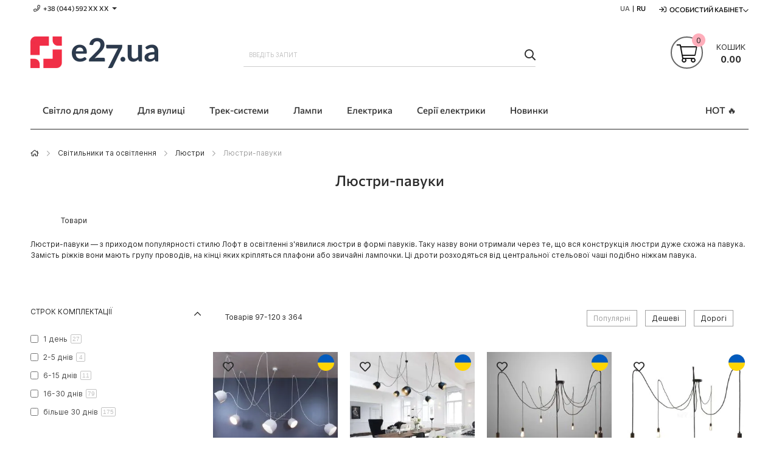

--- FILE ---
content_type: text/html; charset=UTF-8
request_url: https://e27.com.ua/category/chandeliers-spider?p=5
body_size: 25713
content:
 <!doctype html><html lang="uk"><head prefix="og: http://ogp.me/ns# fb: http://ogp.me/ns/fb# product: http://ogp.me/ns/product#"> <meta charset="utf-8"/>
<meta name="title" content="Люстри-павуки - інтернет-магазин E27.ua"/>
<meta name="description" content="Купити люстра павук в Україні. ✔Безкоштовна доставка по Україні. ✔Завжди допоможемо вибрати люстра павук."/>
<meta name="keywords" content="Люстра павук, купити, ціна, доставка, фото, каталог, відгуки"/>
<meta name="robots" content="INDEX,FOLLOW"/>
<meta name="viewport" content="initial-scale=1.0, width=device-width"/>
<meta name="apple-mobile-web-app-title" content="E27"/>
<meta name="application-name" content="E27"/>
<meta name="theme-color" content="#ef2f46"/>
<meta name="format-detection" content="telephone=no"/>
<title>Люстри-павуки - інтернет-магазин E27.ua</title>
<link rel="stylesheet" type="text/css" media="all" href="https://e27.com.ua/static/version1766750294/frontend/Elipsa/elipsa-e27-ua/uk_UA/css/common-m.min.css" />
<link rel="stylesheet" type="text/css" media="all" href="https://e27.com.ua/static/version1766750294/frontend/Elipsa/elipsa-e27-ua/uk_UA/css/messages-m.min.css" />
<link rel="stylesheet" type="text/css" media="all" href="https://e27.com.ua/static/version1766750294/frontend/Elipsa/elipsa-e27-ua/uk_UA/css/header-m.min.css" />
<link rel="stylesheet" type="text/css" media="all" href="https://e27.com.ua/static/version1766750294/frontend/Elipsa/elipsa-e27-ua/uk_UA/css/menu-m.min.css" />
<link rel="stylesheet" type="text/css" media="all" href="https://e27.com.ua/static/version1766750294/frontend/Elipsa/elipsa-e27-ua/uk_UA/css/minicart-m.min.css" />
<link rel="stylesheet" type="text/css" media="all" href="https://e27.com.ua/static/version1766750294/frontend/Elipsa/elipsa-e27-ua/uk_UA/css/price-m.min.css" />
<link rel="stylesheet" type="text/css" media="all" href="https://e27.com.ua/static/version1766750294/frontend/Elipsa/elipsa-e27-ua/uk_UA/css/searchbar-m.min.css" />
<link rel="stylesheet" type="text/css" media="all" href="https://e27.com.ua/static/version1766750294/frontend/Elipsa/elipsa-e27-ua/uk_UA/css/breadcrumbs-m.min.css" />
<link rel="stylesheet" type="text/css" media="all" href="https://e27.com.ua/static/version1766750294/frontend/Elipsa/elipsa-e27-ua/uk_UA/css/account-m.min.css" />
<link rel="stylesheet" type="text/css" media="all" href="https://e27.com.ua/static/version1766750294/frontend/Elipsa/elipsa-e27-ua/uk_UA/css/easycatalogimg-m.min.css" />
<link rel="stylesheet" type="text/css" media="all" href="https://e27.com.ua/static/version1766750294/frontend/Elipsa/elipsa-e27-ua/uk_UA/css/toolbar-m.min.css" />
<link rel="stylesheet" type="text/css" media="all" href="https://e27.com.ua/static/version1766750294/frontend/Elipsa/elipsa-e27-ua/uk_UA/css/listings-m.min.css" />
<link rel="stylesheet" type="text/css" media="all" href="https://e27.com.ua/static/version1766750294/frontend/Elipsa/elipsa-e27-ua/uk_UA/css/stock-m.min.css" />
<link rel="stylesheet" type="text/css" media="all" href="https://e27.com.ua/static/version1766750294/frontend/Elipsa/elipsa-e27-ua/uk_UA/css/sidebar-m.min.css" />
<link rel="stylesheet" type="text/css" media="all" href="https://e27.com.ua/static/version1766750294/frontend/Elipsa/elipsa-e27-ua/uk_UA/css/review-m.min.css" />
<link rel="stylesheet" type="text/css" media="all" href="https://e27.com.ua/static/version1766750294/frontend/Elipsa/elipsa-e27-ua/uk_UA/css/product-label-m.min.css" />
<link rel="stylesheet" type="text/css" media="all" href="https://e27.com.ua/static/version1766750294/frontend/Elipsa/elipsa-e27-ua/uk_UA/css/layered-navigation-m.min.css" />
<link rel="stylesheet" type="text/css"  media="screen and (min-width: 768px)" href="https://e27.com.ua/static/version1766750294/frontend/Elipsa/elipsa-e27-ua/uk_UA/css/common-l.min.css" />
<link rel="stylesheet" type="text/css"  media="screen and (min-width: 768px)" href="https://e27.com.ua/static/version1766750294/frontend/Elipsa/elipsa-e27-ua/uk_UA/css/header-l.min.css" />
<link rel="stylesheet" type="text/css"  media="screen and (min-width: 768px)" href="https://e27.com.ua/static/version1766750294/frontend/Elipsa/elipsa-e27-ua/uk_UA/css/menu-l.min.css" />
<link rel="stylesheet" type="text/css"  media="screen and (min-width: 768px)" href="https://e27.com.ua/static/version1766750294/frontend/Elipsa/elipsa-e27-ua/uk_UA/css/minicart-l.min.css" />
<link rel="stylesheet" type="text/css"  media="screen and (min-width: 768px)" href="https://e27.com.ua/static/version1766750294/frontend/Elipsa/elipsa-e27-ua/uk_UA/css/breadcrumbs-l.min.css" />
<link rel="stylesheet" type="text/css"  media="screen and (min-width: 768px)" href="https://e27.com.ua/static/version1766750294/frontend/Elipsa/elipsa-e27-ua/uk_UA/css/account-l.min.css" />
<link rel="stylesheet" type="text/css"  media="screen and (min-width: 768px)" href="https://e27.com.ua/static/version1766750294/frontend/Elipsa/elipsa-e27-ua/uk_UA/css/easycatalogimg-l.min.css" />
<link rel="stylesheet" type="text/css"  media="screen and (min-width: 768px)" href="https://e27.com.ua/static/version1766750294/frontend/Elipsa/elipsa-e27-ua/uk_UA/css/toolbar-l.min.css" />
<link rel="stylesheet" type="text/css"  media="screen and (min-width: 768px)" href="https://e27.com.ua/static/version1766750294/frontend/Elipsa/elipsa-e27-ua/uk_UA/css/listings-l.min.css" />
<link rel="stylesheet" type="text/css"  media="screen and (min-width: 768px)" href="https://e27.com.ua/static/version1766750294/frontend/Elipsa/elipsa-e27-ua/uk_UA/css/stock-l.min.css" />
<link rel="stylesheet" type="text/css"  media="screen and (min-width: 768px)" href="https://e27.com.ua/static/version1766750294/frontend/Elipsa/elipsa-e27-ua/uk_UA/css/sidebar-l.min.css" />
<link rel="stylesheet" type="text/css"  media="screen and (min-width: 768px)" href="https://e27.com.ua/static/version1766750294/frontend/Elipsa/elipsa-e27-ua/uk_UA/css/review-l.min.css" />
<link rel="stylesheet" type="text/css"  media="screen and (min-width: 768px)" href="https://e27.com.ua/static/version1766750294/frontend/Elipsa/elipsa-e27-ua/uk_UA/css/layered-navigation-l.min.css" />
<link rel="stylesheet" type="text/css"  media="print" onload="this.media=&#039;all&#039;" href="https://e27.com.ua/static/version1766750294/frontend/Elipsa/elipsa-e27-ua/uk_UA/css/content-m.min.css" />
<link rel="stylesheet" type="text/css"  media="print" onload="this.media=&#039;all&#039;" href="https://e27.com.ua/static/version1766750294/frontend/Elipsa/elipsa-e27-ua/uk_UA/css/footer-m.min.css" />
<link rel="stylesheet" type="text/css"  media="print" onload="this.media=&#039;all&#039;" href="https://e27.com.ua/static/version1766750294/frontend/Elipsa/elipsa-e27-ua/uk_UA/css/popups-m.min.css" />
<link rel="stylesheet" type="text/css"  media="print" onload="this.media=&#039;all&#039;" href="https://e27.com.ua/static/version1766750294/frontend/Elipsa/elipsa-e27-ua/uk_UA/css/wishlist-m.min.css" />
<link rel="stylesheet" type="text/css"  media="print" onload="this.media=&#039;all&#039;" href="https://e27.com.ua/static/version1766750294/frontend/Elipsa/elipsa-e27-ua/uk_UA/css/pages-m.min.css" />
<link rel="stylesheet" type="text/css"  media="print" onload="this.media=&#039;all&#039;" href="https://e27.com.ua/static/version1766750294/frontend/Elipsa/elipsa-e27-ua/uk_UA/css/loaders-m.min.css" />
<link rel="stylesheet" type="text/css"  media="print" onload="this.media=&#039;all&#039;" href="https://e27.com.ua/static/version1766750294/frontend/Elipsa/elipsa-e27-ua/uk_UA/css/navigation-m.min.css" />
<link rel="stylesheet" type="text/css"  media="print and (min-width: 768px)" onload="this.media=&#039;all&#039;" href="https://e27.com.ua/static/version1766750294/frontend/Elipsa/elipsa-e27-ua/uk_UA/css/content-l.min.css" />
<link rel="stylesheet" type="text/css"  media="print and (min-width: 768px)" onload="this.media=&#039;all&#039;" href="https://e27.com.ua/static/version1766750294/frontend/Elipsa/elipsa-e27-ua/uk_UA/css/footer-l.min.css" />
<link rel="stylesheet" type="text/css"  media="print and (min-width: 768px)" onload="this.media=&#039;all&#039;" href="https://e27.com.ua/static/version1766750294/frontend/Elipsa/elipsa-e27-ua/uk_UA/css/popups-l.min.css" />
<link rel="stylesheet" type="text/css"  media="print and (min-width: 768px)" onload="this.media=&#039;all&#039;" href="https://e27.com.ua/static/version1766750294/frontend/Elipsa/elipsa-e27-ua/uk_UA/css/wishlist-l.min.css" />
<link rel="stylesheet" type="text/css"  media="print and (min-width: 768px)" onload="this.media=&#039;all&#039;" href="https://e27.com.ua/static/version1766750294/frontend/Elipsa/elipsa-e27-ua/uk_UA/css/navigation-l.min.css" />
<link rel="stylesheet" type="text/css"  media="all" href="https://e27.com.ua/static/version1766750294/frontend/Elipsa/elipsa-e27-ua/uk_UA/css/fontawesome/font-awesome.min.css" />
<link  rel="icon" type="image/x-icon" sizes="any" href="https://e27.com.ua/static/version1766750294/frontend/Elipsa/elipsa-e27-ua/uk_UA/Elipsa_BetterFavicon/favicon.ico" />

<link  rel="icon" type="image/svg+xml" href="https://e27.com.ua/static/version1766750294/frontend/Elipsa/elipsa-e27-ua/uk_UA/Elipsa_BetterFavicon/favicon.svg" />
<link rel="preload" as="font" crossorigin="anonymous" href="https://e27.com.ua/static/version1766750294/frontend/Elipsa/elipsa-e27-ua/uk_UA/fonts/inter-vf.woff2" />
<link rel="preload" as="font" crossorigin="anonymous" href="https://e27.com.ua/static/version1766750294/frontend/Elipsa/elipsa-e27-ua/uk_UA/fonts/commissioner-vf.woff2" />
<link  rel="apple-touch-icon" href="https://e27.com.ua/static/version1766750294/frontend/Elipsa/elipsa-e27-ua/uk_UA/Elipsa_BetterFavicon/apple-touch-icon.png" />
<link  rel="manifest" href="https://e27.com.ua/static/version1766750294/frontend/Elipsa/elipsa-e27-ua/uk_UA/Elipsa_BetterFavicon/site.webmanifest" />
<link  rel="canonical" href="https://e27.com.ua/category/chandeliers-spider" />
<meta name="p:domain_verify" content="23d9c7377b6c6ca28012daec2b3973f2"/>
<meta name="google-site-verification" content="tmB8i7b9J2bXQ_Uwq3MHa2VOKMmYhUO-g_UgcvDaozs" />
<meta name="facebook-domain-verification" content="btlntwr3bedqms57hbo0diribfmprl" />  
<link rel="alternate" hreflang="x-default" href="https://e27.com.ua/category/chandeliers-spider" />
<link rel="alternate" hreflang="uk-UA" href="https://e27.com.ua/category/chandeliers-spider" />
<link rel="alternate" hreflang="ru-UA" href="https://e27.com.ua/ru/category/chandeliers-spider" />
  <!-- Google Tag Manager --><!-- End Google Tag Manager -->  <link rel="prefetch" as="script" href="https://e27.com.ua/static/version1766750294/frontend/Elipsa/elipsa-e27-ua/uk_UA/magepack/bundle-common.min.js"/>  <link rel="prefetch" as="script" href="https://e27.com.ua/static/version1766750294/frontend/Elipsa/elipsa-e27-ua/uk_UA/magepack/bundle-category.min.js"/>         
<meta property="og:title" content="Люстри-павуки" />
<meta property="og:site_name" content="E27" />
<meta property="og:description" content="Купити люстра павук в Україні. ✔Безкоштовна доставка по Україні. ✔Завжди допоможемо вибрати люстра павук." />
<meta property="og:url" content="https://e27.com.ua/category/chandeliers-spider" />
<meta property="og:type" content="product.group" />
<meta property="og:locale" content="uk_UA" />
<meta property="og:image" content="https://e27.com.ua/media/catalog/category/chandeliers-spider-min.jpg" />
<link rel="dns-prefetch" href="//www.google-analytics.com" /><link rel="dns-prefetch" href="//stats.g.doubleclick.net" /><link rel="dns-prefetch" href="//www.googletagmanager.com" /><link rel="dns-prefetch" href="//connect.facebook.net" /><link rel="dns-prefetch" href="//www.facebook.com" /><link rel="dns-prefetch" href="//www.googleadservices.com" /><link rel="dns-prefetch" href="//s.pinimg.com" /><link rel="dns-prefetch" href="//static-v.tawk.to" /><link rel="dns-prefetch" href="//embed.tawk.to" /></head><body data-container="body" id="html-body" class="page-with-filter page-products categorypath-category-chandeliers-spider category-category-chandeliers-spider catalog-category-view page-layout-2columns-left">            <noscript><div class="message global noscript"><div class="content"><p><strong>JavaScript seems to be disabled in your browser.</strong> <span> For the best experience on our site, be sure to turn on Javascript in your browser.</span></p></div></div></noscript>        <noscript><iframe src="https://www.googletagmanager.com/ns.html?id=GTM-N6CLKJ" height="0" width="0" style="display:none;visibility:hidden"></iframe></noscript><div class="page-wrapper"><header class="page-header"><div class="panel wrapper"><div class="panel header"><div class="header-stores">  <div class="phones">
    <span class="phone showphone header-call-us hidden-xs">+38 (044) 592 XХ ХХ<span class="more caret"></span></span>
    <div class="phones-list"  tabindex="-1">
        <ul>
            <li><a class="phone ppc-0" href="tel:0800753007" title="Зателефонувати">0 800 753 007</a> <span id="free">(безкоштовно)</span></li>
            <li><a class="phone ppc-1" href="tel:+380445927915" title="Зателефонувати">+38 (044) 592 79 15</a></li>
            <li><a class="kyivstar ppc-2" href="tel:+380673158797" title="Зателефонувати">+38 (067) 315 87 97</a></li>
            <li><a class="lifecell ppc-3" href="tel:+380931701535" title="Зателефонувати">+38 (093) 170 15 35</a></li>
        </ul>
    </div>
</div></div><ul class="header links"><li class="inline_block">  <ul id="language_list">   <li> <span class="lang-name lang-inactive ">UA</span></li>     <li> <span class="lang-name lang-last"><a href="https://e27.com.ua/ru/category/chandeliers-spider?p=5" >RU</a></span></li>  </ul></li>  <li class="greet welcome" data-bind="scope: 'customer'"><!-- ko if: customer().fullname --><span class="logged-in" data-bind="text: new String('Ласкаво просимо, %1!').replace('%1', customer().fullname)"></span> <!-- /ko --><!-- ko ifnot: customer().fullname --><span class="not-logged-in" data-bind="html: 'E27'"></span>  <!-- /ko --></li>    <li class="authorization-link switcher log-in" id="authorization-top-link">  <a style="display:none" class="log-in link" href="https://e27.com.ua/customer/account/login/referer/aHR0cHM6Ly9lMjcuY29tLnVhL2NhdGVnb3J5L2NoYW5kZWxpZXJzLXNwaWRlcj9wPTU%2C/">Особистий кабінет</a> <div class="actions dropdown options switcher-options"><div class="action toggle switcher-trigger" id="authorization-trigger">Особистий кабінет</div><div style="display:none;" id="cdz-login-form-dropdown" class="cdz-login-form-dropdown dropdown switcher-dropdown" data-mage-init='{"dropdownDialog":{ "appendTo":"#authorization-top-link > .options", "triggerTarget":"#authorization-trigger", "closeOnMouseLeave": false, "triggerClass":"active", "parentClass":"active", "buttons":null}}'>  <div class="block block-customer-login"><div class="block-content" ><form class="form form-login" action="https://e27.com.ua/customer/account/loginPost/" method="post" data-mage-init='{"validation":{}}'><input name="form_key" type="hidden" value="tvPepVbBlcbvIgAM" /> <fieldset class="fieldset login" data-hasrequired="* Обов'язкові поля"><div class="field email required"><!--<label class="label" for="email"><span>Електронна пошта</span></label>--><div class="control"><input placeholder="Електронна пошта" name="login[username]" value=""  autocomplete="off" type="email" class="input-text" title="Електронна пошта" data-validate="{required:true, 'validate-email':true}"/></div></div><div class="field password required"><!--<label for="pass" class="label"><span>Пароль</span></label>--><div class="control"><input placeholder="Пароль" name="login[password]" type="password"  autocomplete="off" class="input-text" title="Пароль" data-validate="{required:true, 'validate-password':true}"/></div></div> <div class="actions-toolbar"><div class=""><button type="submit" class="action login primary" name="send"><span>Увійти</span></button></div><!--<a class="action create primary" href="https://e27.com.ua/customer/account/create/"><span>Sign up</span></a>--><div class="secondary"><a class="action remind" href="https://e27.com.ua/customer/account/forgotpassword/"><span>Забули пароль?</span></a></div></div></fieldset></form></div></div> <div id="register_button"><a class="register-link" style="color:#000000;" href="https://e27.com.ua/customer/account/create/" >Створити аккаунт</a></div></div></div></li></ul></div></div><div class="header-wrapper-content sticky-menu"><div class="header content"><div class="row"><div class="col-sm-10 col-md-7"><div class="header-wrapper-left"><div class="logo-left">  <span data-action="toggle-nav" class="action nav-toggle"><span>Toggle Nav</span></span>  <a class="logo" href="https://e27.com.ua/" title="">    <picture  class="main-logo nolazy"> <source type="image/webp" srcset="https://e27.com.ua/media/logo/default/logo_e27_ua_210x52.webp"> <source type="image/png" srcset="https://e27.com.ua/media/logo/default/logo_e27_ua_210x52.png"><img class="main-logo nolazy" src="https://e27.com.ua/media/logo/default/logo_e27_ua_210x52.png" alt="" width="210" height="52" /></picture></a> </div></div></div><div class="col-sm-8 col-md-10"><div class="header-wrapper-center">  <div class="block block-search"><div class="block block-title"><strong>Пошук</strong></div><div class="block block-content"><form id="minisearch-form-top-search" class="form minisearch" action="https://e27.com.ua/catalogsearch/result/" method="get" ><div class="field search"><label class="label" for="minisearch-input-top-search" data-role="minisearch-label"><span>Пошук</span></label> <div class="control"><input id="minisearch-input-top-search" type="text" name="q" value="" placeholder="Введіть запит" class="input-text" maxlength="128" role="combobox" aria-haspopup="false" aria-autocomplete="both" aria-expanded="false" autocomplete="off" data-block="autocomplete-form" data-mage-init="&#x7B;&quot;quickSearch&quot;&#x3A;&#x7B;&quot;formSelector&quot;&#x3A;&quot;&#x23;minisearch-form-top-search&quot;,&quot;url&quot;&#x3A;&quot;https&#x3A;&#x5C;&#x2F;&#x5C;&#x2F;e27.com.ua&#x5C;&#x2F;search&#x5C;&#x2F;ajax&#x5C;&#x2F;suggest&#x5C;&#x2F;&quot;,&quot;destinationSelector&quot;&#x3A;&quot;&#x23;minisearch-autocomplete-top-search&quot;,&quot;templates&quot;&#x3A;&#x7B;&quot;term&quot;&#x3A;&#x7B;&quot;title&quot;&#x3A;&quot;Search&#x20;terms&quot;,&quot;template&quot;&#x3A;&quot;Smile_ElasticsuiteCore&#x5C;&#x2F;autocomplete&#x5C;&#x2F;term&quot;&#x7D;,&quot;product&quot;&#x3A;&#x7B;&quot;title&quot;&#x3A;&quot;&#x5C;u0422&#x5C;u043e&#x5C;u0432&#x5C;u0430&#x5C;u0440&#x5C;u0438&quot;,&quot;template&quot;&#x3A;&quot;Smile_ElasticsuiteCatalog&#x5C;&#x2F;autocomplete&#x5C;&#x2F;product&quot;&#x7D;,&quot;category&quot;&#x3A;&#x7B;&quot;title&quot;&#x3A;&quot;&#x5C;u041a&#x5C;u0430&#x5C;u0442&#x5C;u0435&#x5C;u0433&#x5C;u043e&#x5C;u0440&#x5C;u0456&#x5C;u0457&quot;,&quot;template&quot;&#x3A;&quot;Smile_ElasticsuiteCatalog&#x5C;&#x2F;autocomplete&#x5C;&#x2F;category&quot;&#x7D;,&quot;product_attribute&quot;&#x3A;&#x7B;&quot;title&quot;&#x3A;&quot;&#x5C;u0410&#x5C;u0442&#x5C;u0440&#x5C;u0438&#x5C;u0431&#x5C;u0443&#x5C;u0442&#x5C;u0438&quot;,&quot;template&quot;&#x3A;&quot;Smile_ElasticsuiteCatalog&#x5C;&#x2F;autocomplete&#x5C;&#x2F;product-attribute&quot;,&quot;titleRenderer&quot;&#x3A;&quot;Smile_ElasticsuiteCatalog&#x5C;&#x2F;js&#x5C;&#x2F;autocomplete&#x5C;&#x2F;product-attribute&quot;&#x7D;,&quot;blog_post&quot;&#x3A;&#x7B;&quot;title&quot;&#x3A;&quot;News&quot;,&quot;template&quot;&#x3A;&quot;Comwrap_ElasticsuiteBlog&#x5C;&#x2F;autocomplete&#x5C;&#x2F;post&quot;&#x7D;&#x7D;,&quot;priceFormat&quot;&#x3A;&#x7B;&quot;pattern&quot;&#x3A;&quot;&#x25;s&#x5C;u00a0&#x5C;u0433&#x5C;u0440&#x5C;u043d.&quot;,&quot;precision&quot;&#x3A;2,&quot;requiredPrecision&quot;&#x3A;2,&quot;decimalSymbol&quot;&#x3A;&quot;,&quot;,&quot;groupSymbol&quot;&#x3A;&quot;&#x5C;u00a0&quot;,&quot;groupLength&quot;&#x3A;3,&quot;integerRequired&quot;&#x3A;false&#x7D;,&quot;minSearchLength&quot;&#x3A;&quot;3&quot;&#x7D;&#x7D;" /><div id="minisearch-autocomplete-top-search" class="search-autocomplete"></div></div></div><div class="actions"><button type="submit" title="Пошук" class="action search" ><span>Пошук</span></button></div></form></div></div></div></div><div class="col-sm-6 col-md-7"><div class="header-wrapper-right"> <div data-block="minicart" class="minicart-wrapper"><a class="action showcart" href="https://e27.com.ua/checkout/cart/" data-bind="scope: 'minicart_content'"><span class="text">Кошик</span> <span class="price-label" data-bind="html: getCartParam('grand_total')"><!-- ko text: getCartParam('grand_total') --><!-- /ko --></span> <!-- ko ifnot: getCartParam('grand_total') --><span class="price-label"><!-- ko i18n: '0.00 ' --><!-- /ko --></span> <!-- /ko --><span class="counter qty empty" data-bind="css: { empty: !!getCartParam('summary_count') == false }, blockLoader: isLoading"><span class="counter-number"><!-- ko ifnot: getCartParam('summary_count') --><!-- ko i18n: '0 ' --><!-- /ko --><!-- /ko --><!-- ko if: getCartParam('summary_count') --><!-- ko text: getCartParam('summary_count') --><!-- /ko --><!-- /ko --></span> <span class="counter-label"><!-- ko if: getCartParam('summary_count') --><!-- ko text: getCartParam('summary_count') --><!-- /ko --><!-- ko i18n: 'items' --><!-- /ko --><!-- /ko --></span></span></a>  <div class="block block-minicart empty" data-role="dropdownDialog" data-mage-init='{"dropdownDialog":{ "appendTo":"[data-block=minicart]", "triggerTarget":".showcart", "timeout": "2000", "closeOnMouseLeave": false, "closeOnEscape": true, "triggerClass":"active", "parentClass":"active", "buttons":[]}}'><div id="minicart-content-wrapper" data-bind="scope: 'minicart_content'"><!-- ko template: getTemplate() --><!-- /ko --></div></div> </div></div></div></div></div><div class="header-wrapper-bottom"><div class="header content"><div class="header-bottom-center"><div class="header-main-menu">  <div class="sections nav-sections"><div>   <ul id="language_list_mobile">   <li> <span class="lang-name" style="color: #9f9f9f;">UA</span></li>     <li> <a href="https://e27.com.ua/ru/category/chandeliers-spider?p=5"><span class="lang-name"> | RU</span></a></li>  </ul></div> <div class="section-items nav-sections-items" data-mage-init='{"tabs":{"openedState":"active"}}'>  <div class="section-item-title"></div><div class="section-item-content nav-sections-item-content" id="store.menu" data-role="content"> <div class="menu-container"> <div class="widget block block-static-block"><div class="cdz-main-menu hidden-xs">  <div class="cdz-menu cdz-horizontal-menu   cdz-translate" data-action="navigation" data-mage-init='{"megamenu":{"dropdownEffect":"translate","type":"0"}}'><ul class="groupmenu">  <li class="item level0  level-top parent" > <a class="menu-link"  href="https://e27.com.ua/category/luminaires"> <span>Світло для дому</span></a>   <ul class="groupmenu-drop">  <li class="item level1  text-content" >   <div class=" groupmenu-drop-content groupmenu-width-24" style=" "> <div class="row"> <div class="col-sm-4"><p class="groupdrop-title"><a href="https://e27.com.ua/category/chandeliers">Люстри</a></p>
<ul class="groupdrop-link">
    <li class="item"><a href="https://e27.com.ua/category/chandeliers-ceilings">Пристельові</a></li>
    <li class="item"><a href="https://e27.com.ua/category/compact-chandeliers">Компактні</a></li>
    <li class="item"><a href="https://e27.com.ua/category/big-chandeliers">Великі</a></li>
    <li class="item"><a href="https://e27.com.ua/category/large-chandeliers">Величезні</a></li>
    <li class="item"><a href="https://e27.com.ua/category/chandeliers-spider">Люстри-павуки</a></li>
    <li class="item"><a href="https://e27.com.ua/category/fan-chandeliers">Люстри-вентилятори</a> </li>
</ul></div> <div class="col-sm-4">                    <p class="groupdrop-title"><a href="https://e27.com.ua/category/pendants">Підвісні</a></p>
                    <ul class="groupdrop-link">
                        <li class="item"><a href="https://e27.com.ua/category/single-pendants">На одну лампу</a></li>
                        <li class="item"><a href="https://e27.com.ua/category/few-lamps-pendant-luminaires">На декілька ламп</a></li>
                        <li class="item"><a href="https://e27.com.ua/category/long-pendants">Довгі та лінійні</a></li>
                        <li class="item"><a href="https://e27.com.ua/category/hinged-pendant-luminaires">З шарнірами</a></li>
                        <li class="item"><a href="https://e27.com.ua/category/highbay-industrial-luminaires">Промислові HighBay</a></li>
                        <li class="item"><a href="https://e27.com.ua/category/nowodvorski-cameleon-system">Nowodvorski Cameleon</a></li>
                    </ul></div> <div class="col-sm-4">                    <p class="groupdrop-title"><a href="https://e27.com.ua/category/ceilings">Стельові</a></p>
                    <ul class="groupdrop-link">
                        <li class="item"><a href="https://e27.com.ua/category/surface-ceilings">Накладні</a></li>
                        <li class="item"><a href="https://e27.com.ua/category/recessed-ceilings">Врізні</a></li>
                        <li class="item"><a href="https://e27.com.ua/category/armstrong-luminaires">Армстронг 60x60 см</a></li>
                        <li class="item"><a href="https://e27.com.ua/category/ceiling-luminaires-120x30cm-for-office">Офісні 120x30 см</a></li>
                        <li class="item"><a href="https://e27.com.ua/category/ceiling-luminaires-long-for-office">Лінійні</a></li>
                        <li class="item"><a href="https://e27.com.ua/category/industrial-luminaires">Промислові</a></li>
                    </ul></div> <div class="col-sm-4"><p class="groupdrop-title"><a href="https://e27.com.ua/category/spot-luminaires">Точкові</a></p>
<ul class="groupdrop-link">
    <li class="item"><a href="https://e27.com.ua/category/surface-spot-lights">Накладні</a></li>
    <li class="item"><a href="https://e27.com.ua/category/recessed-spot-lights">Врізні</a></li>
    <li class="item"><a href="https://e27.com.ua/category/spotlights-recessed-trimless">Під шпаклівку</a></li>
</ul></div> <div class="col-sm-4"><p class="groupdrop-title"><a href="https://e27.com.ua/category/spots">Споти</a></p>
<ul class="groupdrop-link">
    <li class="item"><a href="https://e27.com.ua/category/directional-light-sconces?type_of_goods%5B0%5D=Спот">Споти на 1 лампу</a></li>
    <li class="item"><a href="https://e27.com.ua/category/few-lamps-spots">Споти на декілька ламп</a></li>
    <li class="item"><a href="https://e27.com.ua/category/ceiling-luminaires-directional-light-systems">Спот-системи</a></li>
    <li class="item"><a href="https://e27.com.ua/category/indoor-floodlights">Прожектори для приміщень</a></li>
    <li class="item"><a href="https://e27.com.ua/category/long-spots">Споти на довгій ніжці</a></li>
</ul></div> <div class="col-sm-4">                    <p class="groupdrop-title"><a href="https://e27.com.ua/category/wall-luminaires">Настінні</a></p>
                    <ul class="groupdrop-link">
                        <li class="item"><a href="https://e27.com.ua/category/sconces">Бра</a></li>
                        <li class="item"><a href="https://e27.com.ua/category/lighting-of-wall">Підсвітка стін</a></li>
                        <li class="item"><a href="https://e27.com.ua/category/mirrors-backlights">Підсвітка дзеркал</a></li>
                        <li class="item"><a href="https://e27.com.ua/category/picture-lights">Підсвітка картин</a></li>
                        <li class="item"><a href="https://e27.com.ua/category/linear-wall-lights-with-switch">Лінійні з вимикачем</a></li>
                        <li class="item"><a href="https://e27.com.ua/category/ladders-lights">Навігаційні світильники</a></li>
                        <li class="item"><a href="https://e27.com.ua/category/socket-luminaires">Світильники в розетку</a></li>
                    </ul></div></div></div></li>   <li class="item level1  text-content" >   <div class=" groupmenu-drop-content groupmenu-width-24" style=" "> <div class="row"> <div class="col-sm-4">                    <p class="groupdrop-title"><a href="https://e27.com.ua/category/table-lamps">Настільні лампи</a></p>
                    <ul class="groupdrop-link">
                        <li class="item"><a href="https://e27.com.ua/category/office-table-lamps">Спрямованого світла</a></li>
                        <li class="item"><a href="https://e27.com.ua/category/shade-table-lamps">Розсіяного світла</a></li>
                        <li class="item"><a href="https://e27.com.ua/category/table-lamps-with-magnifier">З лупою</a></li>
                    </ul></div> <div class="col-sm-4">                    <p class="groupdrop-title"><a href="https://e27.com.ua/category/floor-lamps">Торшери</a></p>
                    <ul class="groupdrop-link">
                        <li class="item"><a href="https://e27.com.ua/category/reading-floor-lamps">Спрямованого світла</a></li>
                        <li class="item"><a href="https://e27.com.ua/category/shade-floor-lamps">Розсіяного світла</a></li>
                        <li class="item"><a href="https://e27.com.ua/category/floor-lamps-table">Зі столиком</a></li>
                    </ul></div> <div class="col-sm-4"><p class="groupdrop-title"><a href="https://e27.com.ua/category/other-luminaires">Інше</a></p>
<ul class="groupdrop-link">
    <li class="item"><a href="https://e27.com.ua/category/luminaires-constructors">Світильники-конструктори</a></li>
    <li class="item"><a href="https://e27.com.ua/category/mounting-accessories-for-luminaires">Аксесуари для монтажу світильників</a></li>
    <li class="item"><a href="https://e27.com.ua/category/emergency-luminaires">Аварійні</a></li>
    <li class="item"><a href="https://e27.com.ua/category/furniture-luminaires">Меблеві</a></li>
</ul></div> <div class="col-sm-4">                    <p class="groupdrop-title"><a href="https://e27.com.ua/category/smart-lighting">Смарт-освітлення</a></p>
                    <ul class="groupdrop-link">
                        <li class="item"><a href="https://e27.com.ua/category/eglo-connect">Eglo Connect</a></li>
                        <li class="item"><a href="https://e27.com.ua/category/azzardo-smart">Azzardo Smart</a></li>
                    </ul></div> <div class="col-sm-4"></div> <div class="col-sm-4"></div></div></div></li> </ul> </li>   <li class="item level0  level-top parent" > <a class="menu-link"  href="https://e27.com.ua/category/street-luminaires"> <span>Для вулиці</span></a>   <ul class="groupmenu-drop">  <li class="item level1  text-content" >   <div class=" groupmenu-drop-content groupmenu-width-24" style=" "> <div class="row"> <div class="col-sm-6">                    <p class="groupdrop-title"><a href="#">Наземні і грунтові</a></p>
                    <ul class="groupdrop-link">
                        <li class="item"><a href="https://e27.com.ua/category/ground-luminaires">Грунтові</a></li>
                        <li class="item"><a href="https://e27.com.ua/category/garden-park-luminaires">Паркові</a></li>
                        <li class="item"><a href="https://e27.com.ua/category/bollards-luminaires">Стовпчики</a></li>
                        <li class="item"><a href="https://e27.com.ua/category/flashlights-pillars">Ліхтарні стовпи</a></li>
                        <li class="item"><a href="https://e27.com.ua/category/cantilever-luminaires">Консольні</a></li>
                        <li class="item"><a href="https://e27.com.ua/category/outdoor-figure-luminaires">Фігури</a></li>
                        <li class="item"><a href="https://e27.com.ua/category/outdoor-table-lamps">Вуличні настольні лампи</a></li>
                        <li class="item"><a href="https://e27.com.ua/category/outdoor-floor-lamps">Вуличні торшери</a></li>
                    </ul></div> <div class="col-sm-6">                    <p class="groupdrop-title"><a href="#">Настінні</a></p>
                    <ul class="groupdrop-link">
                        <li class="item"><a href="https://e27.com.ua/category/outdoor-sconces">Бра</a></li>
                        <li class="item"><a href="https://e27.com.ua/category/facade-luminaires">Фасадні</a></li>
                        <li class="item"><a href="https://e27.com.ua/category/outdoor-wall-luminaires">Настінні</a></li>
                    </ul></div> <div class="col-sm-6">                    <p class="groupdrop-title"><a href="#">Для стелі</a></p>
                    <ul class="groupdrop-link">
                        <li class="item"><a href="https://e27.com.ua/category/outdoor-pendants">Підвісні</a></li>
                        <li class="item"><a href="https://e27.com.ua/category/outdoor-ceiling-luminaires">Стельові</a></li>
                        <li class="item"><a href="https://e27.com.ua/category/belt-light">Ретро гірлянди</a></li>
                    </ul></div> <div class="col-sm-6">                    <p class="groupdrop-title"><a href="https://e27.com.ua/category/spotlights">Прожектори</a></p>
                    <ul class="groupdrop-link">
                        <li class="item"><a href="https://e27.com.ua/category/led-spotlights-10w">10W</a></li>
                        <li class="item"><a href="https://e27.com.ua/category/led-spotlights-20w">20W</a></li>
                        <li class="item"><a href="https://e27.com.ua/category/led-spotlights-30-40w">30-40W</a></li>
                        <li class="item"><a href="https://e27.com.ua/category/led-spotlights-50w">50W</a></li>
                        <li class="item"><a href="https://e27.com.ua/category/led-spotlights-100w">100W</a></li>
                        <li class="item"><a href="https://e27.com.ua/category/floodlight-more-150w">Більше 150W</a></li>
                        <li class="item"><a href="https://e27.com.ua/category/floodlight-linear">Лінійні</a></li>
                        <li class="item"><a href="https://e27.com.ua/category/outdoor-directional-luminaires">Інші світильники спрямованого світла</a></li>
                    </ul></div></div></div></li> </ul> </li>   <li class="item level0  level-top parent" > <a class="menu-link"  href="https://e27.com.ua/category/track-luminaires"> <span>Трек-системи</span></a>   <ul class="groupmenu-drop">  <li class="item level1  text-content" >   <div class=" groupmenu-drop-content groupmenu-width-24" style=" "> <div class="row"> <div class="col-sm-6"><p class="groupdrop-title"><a href="https://e27.com.ua/category/magnetic-track-systems">Магнітні</a></p>
<ul class="groupdrop-link">
    <li class="item"><a href="https://e27.com.ua/category/ltx-in-line-magnetic-track-system">LTX In_Line</a></li>
    <li class="item"><a href="https://e27.com.ua/category/ltx-in-ring-magnetic-track-system">LTX In_Ring</a></li>
    <li class="item"><a href="https://e27.com.ua/category/ltx-mini-line-magnetic-track-system">LTX Mini_Line</a></li>
    <li class="item"><a href="https://e27.com.ua/category/ltx-micro-line-magnetic-track-system">LTX Micro_Line</a></li>
    <li class="item"><a href="https://e27.com.ua/category/barvanor-magnetic-track-system">Barvanor</a></li>
    <li class="item"><a href="https://e27.com.ua/category/nowodvorski-lvm-magnetic-track-system">Nowodvorski LVM</a></li>
    <li class="item"><a href="https://e27.com.ua/category/kloodi-magnetic-track-system">Kloodi</a></li>
    <li class="item"><a href="https://e27.com.ua/category/azzardo-magnetic-track-system">Azzardo Alfa</a></li>
    <li class="item"><a href="https://e27.com.ua/category/azzardo-beta-230v-magnetic-track-system">Azzardo Beta 230V</a></li>
    <li class="item"><a href="https://e27.com.ua/category/azzardo-gamma-magnetic-track-system">Azzardo Gamma</a></li>
    <li class="item"><a href="https://e27.com.ua/category/azzardo-neo-magnetic-track-system">Azzardo Neo</a></li>
    <li class="item"><a href="https://e27.com.ua/category/feron-magnetic-track-system">Feron</a></li>
    <li class="item"><a href="https://e27.com.ua/category/skarlat-magnetic-track-system">Skarlat</a></li>
    <li class="item"><a href="https://e27.com.ua/category/laguna-lighting-magnetic-track-system">Laguna Lighting</a></li>
    <li class="item"><a href="https://e27.com.ua/category/ideal-lux-arca-track-luminaires">Ideal Lux Arca</a></li>
    <li class="item"><a href="https://e27.com.ua/category/ideal-lux-ego-track-luminaires">Ideal Lux Ego</a></li>
</ul></div> <div class="col-sm-6">                    <p class="groupdrop-title"><a href="https://e27.com.ua/category/1-phase-track-systems">Однофазні</a></p>
                    <ul class="groupdrop-link">
                        <li class="item"><a href="https://e27.com.ua/category/nowodvorski-1-phase-track-luminaires">Nowodvorski 1-фазна</a></li>
                        <li class="item"><a href="https://e27.com.ua/category/feron-track-luminaires">Feron</a></li>
                        <li class="item"><a href="https://e27.com.ua/category/horoz-electric-1-phase-track-luminaires">Horoz Electric</a></li>
                        <li class="item"><a href="https://e27.com.ua/category/videx-1-phase-track-luminaires">Videx 1-фазна</a></li>
                        <li class="item"><a href="https://e27.com.ua/category/tk-lighting-tracer-1-phase-track-luminaires">TK Lighting Tracer</a></li>
                        <li class="item"><a href="https://e27.com.ua/category/track-luminaires-kloodi-1-phase">Kloodi 1-фазна</a></li>
                        <li class="item"><a href="https://e27.com.ua/category/azzardo-1-phase-track-luminaires">Azzardo 1-фазна</a></li>
                        <li class="item"><a href="https://e27.com.ua/category/skarlat-1-phase-track-luminaires">Skarlat 1-фазна</a></li>
                        <li class="item"><a href="https://e27.com.ua/category/nordlux-1-phase-track-luminaires">Nordlux</a></li>
                        <li class="item"><a href="https://e27.com.ua/category/pikart-1-phase-track-luminaires">Pikart</a></li>
                        <li class="item"><a href="https://e27.com.ua/category/trio-duoline-track-system">Trio DUOline</a></li>
                    </ul></div> <div class="col-sm-6">                    <p class="groupdrop-title"><a href="https://e27.com.ua/category/3-phase-track-systems">Трифазні</a></p>
                    <ul class="groupdrop-link">
                        <li class="item"><a href="https:/nowodvorski-3-phase-track-luminaires">Nowodvorski CTLS</a></li>
                        <li class="item"><a href="https://e27.com.ua/category/kanlux-track-luminaires">Kanlux</a></li>
                        <li class="item"><a href="https://e27.com.ua/category/azzardo-3-phase-track-luminaires">Azzardo</a></li>
                        <li class="item"><a href="https://e27.com.ua/category/imperium-light-3-phase-track-luminaires">Imperium Light</a></li>
                        <li class="item"><a href="https://e27.com.ua/category/slv-3-phase-track-luminaires">SLV 3-фазна</a></li>
                        <li class="item"><a href="https://e27.com.ua/category/ideal-light-3-phase-track-luminaires">Ideal Lux</a></li>
                    </ul></div> <div class="col-sm-6">                    <ul class="groupdrop-link"><li class="item"><a href="https://e27.com.ua/category/track-luminaires"><strong>Всі трекові системи</strong></a></li></ul></div></div></div></li> </ul> </li>   <li class="item level0  level-top parent" > <a class="menu-link"  href="https://e27.com.ua/category/led-lamps"> <span>Лампи</span></a>   <ul class="groupmenu-drop">  <li class="item level1  text-content" >   <div class=" groupmenu-drop-content groupmenu-width-24" style=" "> <div class="row"> <div class="col-sm-8">                    <ul class="groupdrop-link">
                        <li class="item"><a href="https://e27.com.ua/category/led-e27">Лампи E27</a></li>
                        <li class="item"><a href="https://e27.com.ua/category/led-e14">Лампи E14</a></li>
                        <li class="item"><a href="https://e27.com.ua/category/led-gu10">Лампи GU10 MR16</a></li>
                        <li class="item"><a href="https://e27.com.ua/category/led-mr16-gu53">Лампи GU5.3 MR16</a></li>
                        <li class="item"><a href="https://e27.com.ua/category/edison-lamp">Ретро лампи Едісона</a></li>
                    </ul></div> <div class="col-sm-8">                    <ul class="groupdrop-link">
                        <li class="item"><a href="https://e27.com.ua/category/bulbs-ar111-es111">Лампи AR111 та ES111</a></li>
                        <li class="item"><a href="https://e27.com.ua/category/led-lamps-t8">Лампи T8 G13</a></li>
                        <li class="item"><a href="https://e27.com.ua/category/high-power-led-lamps">Високопотужні LED лампи</a></li>
                        <li class="item"><a href="https://e27.com.ua/category/led-g9">Лампи G9</a></li>
                        <li class="item"><a href="https://e27.com.ua/category/led-lamps-g4">Лампи G4</a></li>
                    </ul></div> <div class="col-sm-8">                    <ul class="groupdrop-link">
                        <li class="item"><a href="https://e27.com.ua/category/smart-bulbs">Смарт-лампи</a></li>
                        <li class="item"><a href="https://e27.com.ua/category/bulbs-mr11">Лампи MR11</a></li>
                        <li class="item"><a href="https://e27.com.ua/category/bulbs-gx53">Лампи GX53</a></li>
                        <li class="item"><a href="https://e27.com.ua/category/lamp-accessories-and-sockets">Патрони та аксесуари</a></li>
                        <li class="item"><a href="https://e27.com.ua/category/led-lamps"><strong>Всі лампочки</strong></a></li>
                    </ul></div></div></div></li> </ul> </li>   <li class="item level0  level-top parent" > <a class="menu-link"  href="https://e27.com.ua/category/electric"> <span>Електрика</span></a>   <ul class="groupmenu-drop">  <li class="item level1  text-content" >   <div class=" groupmenu-drop-content groupmenu-width-24" style=" "> <div class="row"> <div class="col-sm-6">                    <p class="groupdrop-title"><a href="https://e27.com.ua/category/electrical-sockets-and-switches">Розетки, вимикачі…</a></p>
                    <ul class="groupdrop-link">
                        <li class="item"><a href="https://e27.com.ua/category/sockets-220v">Розетки 220В</a></li>
                        <li class="item"><a href="https://e27.com.ua/category/switches">Вимикачі, перемикачі, кнопки</a></li>
                        <li class="item"><a href="https://e27.com.ua/category/internet-sockets-rj45">Інтернет-розетки RJ45</a></li>
                        <li class="item"><a href="https://e27.com.ua/category/sockets-phone">Телефонні розетки RJ11, RJ12</a></li>
                        <li class="item"><a href="https://e27.com.ua/category/sockets-tv">Телевізійні розетки ТВ</a></li>
                        <li class="item"><a href="https://e27.com.ua/category/cable-outlets">Кабельні виводи</a></li>
                        <li class="item"><a href="https://e27.com.ua/category/dimmers">Дімери та світлорегулятори</a></li>
                        <li class="item"><a href="https://e27.com.ua/category/thermostats">Термостати та терморегулятори</a></li>
                        <li class="item"><a href="https://e27.com.ua/category/roller-blind-switches">Вимикачі для жалюзі</a></li>
                        <li class="item"><a href="https://e27.com.ua/category/sockets-usb">Розетки USB</a></li>
                        <li class="item"><a href="https://e27.com.ua/category/sockets-hdmi">Розетки HDMI</a></li>
                        <li class="item"><a href="https://e27.com.ua/category/sockets-vga">Розетки VGA</a></li>
                        <li class="item"><a href="https://e27.com.ua/category/sockets-rca">Розетки RCA</a></li>
                        <li class="item"><a href="https://e27.com.ua/category/sockets-audio">Розетки аудіо</a></li>
                        <li class="item"><a href="https://e27.com.ua/category/table-floor-sockets-hatches-columns">Розетки в підлогу і стіл, лючки і колони</a></li>
                    </ul></div> <div class="col-sm-6">                    <p class="groupdrop-title"><a href="https://e27.com.ua/category/modular-and-switchboard-equipment">Щити та модульне обладнання</a></p>
                    <ul class="groupdrop-link">
                        <li class="item"><a href="https://e27.com.ua/category/distribution-boards">Розподільні щити</a></li>
                        <li class="item"><a href="https://e27.com.ua/category/circuit-breakers">Автоматичні вимикачі</a></li>
                        <li class="item"><a href="https://e27.com.ua/category/residual-current-circuit-breaker">Вимикачі диф. струму, УЗО</a></li>
                        <li class="item"><a href="https://e27.com.ua/category/residual-current-breaker-with-overcurrent-protection">Диференціальні автомати</a></li>
                        <li class="item"><a href="https://e27.com.ua/category/load-break-switches">Вимикачі навантаження</a></li>
                        <li class="item"><a href="https://e27.com.ua/category/impulse-relays">Імпульсні реле</a></li>
                        <li class="item"><a href="https://e27.com.ua/category/contactors">Контактори</a></li>
                        <li class="item"><a href="https://e27.com.ua/category/voltage-relay">Реле напруги</a></li>
                        <li class="item"><a href="https://e27.com.ua/category/surge-protection">Захист від імпульсних перенапруг, ПЗІП</a></li>
                        <li class="item"><a href="https://e27.com.ua/category/indicators-and-signal-lights">Індикатори та сигнальні лампи</a></li>
                        <li class="item"><a href="https://e27.com.ua/category/motor-protection-circuit-breaker">Автоматичні вимикачі захисту двигунів</a></li>
                    </ul></div> <div class="col-sm-6">                    <p class="groupdrop-title"><a href="#">Електроустаткування</a></p>
                    <ul class="groupdrop-link">
                        <li class="item"><a href="https://e27.com.ua/category/installation-and-junction-boxes">Монтажні та розподільні коробки</a></li>
                        <li class="item"><a href="https://e27.com.ua/category/sensors">Датчики руху</a></li>
                        <li class="item"><a href="https://e27.com.ua/category/twilight-sensors">Датчики освітленості (фотореле)</a></li>
                        <li class="item"><a href="https://e27.com.ua/category/timer-sockets">Розетки-таймери (реле часу)</a></li>
                        <li class="item"><a href="https://e27.com.ua/category/extension-cords">Подовжувачі</a></li>
                        <li class="item"><a href="https://e27.com.ua/category/eglo-accessories">Вуличні блоки розеток</a></li>
                    </ul></div> <div class="col-sm-6">                    <p class="groupdrop-title"><a href="https://e27.com.ua/category/power-supplies">Джерела живлення</a></p>
                    <ul class="groupdrop-link">
                        <li class="item"><a href="https://e27.com.ua/category/led-power-supplies">Блоки живлення для LED</a></li>
                        <li class="item"><a href="https://e27.com.ua/category/led-drivers">Драйвери LED</a></li>
                        <li class="item"><a href="https://e27.com.ua/category/electronic-transformers">Трансформатори</a></li>
                    </ul></div></div></div></li> </ul> </li>   <li class="item level0  level-top parent" > <a class="menu-link"  href="https://e27.com.ua/category/series-of-wiring-products"> <span>Серії електрики</span></a>   <ul class="groupmenu-drop">  <li class="item level1  text-content" >   <div class=" groupmenu-drop-content groupmenu-width-24" style=" "> <div class="row"> <div class="col-sm-4"><p class="groupdrop-title"><a href="#">Schneider Electric</a></p>
<ul class="groupdrop-link">
    <li class="item"><a href="https://e27.com.ua/category/schneider-electric-unica-new">Unica New</a></li>
    <li class="item"><a href="https://e27.com.ua/category/schneider-electric-asfora">Asfora</a></li>
    <li class="item"><a href="https://e27.com.ua/category/schneider-electric-sedna-design-elements">Sedna Design & Elements</a></li>
    <li class="item"><a href="https://e27.com.ua/category/schneider-electric-sedna">Sedna</a></li>
    <li class="item"><a href="https://e27.com.ua/category/schneider-electric-renova">Renova</a></li>
    <li class="item"><a href="https://e27.com.ua/category/schneider-electric-mureva-styl">Mureva Styl</a></li>
    <li class="item"><a href="https://e27.com.ua/category/schneider-electric-cedar-plus">Cedar Plus</a></li>
    <li class="item"><a href="https://e27.com.ua/category/schneider-electric-leona">Leona</a></li>
    <li class="item"><a href="https://e27.com.ua/category/schneider-electric-resi9">Resi9</a></li>
    <li class="item"><a href="https://e27.com.ua/category/schneider-electric-acti9">Acti9</a></li>
    <li class="item"><a href="https://e27.com.ua/category/schneider-electric-easy9">Easy9</a></li>
    <li class="item"><a href="https://e27.com.ua/category/schneider-electric-kaedra">Kaedra</a></li>
</ul></div> <div class="col-sm-4"><p class="groupdrop-title"><a href="#">Merten</a></p>
<ul class="groupdrop-link">
    <li class="item"><a href="https://e27.com.ua/category/schneider-electric-merten-mechanism">Механізми Merten</a></li>
    <li class="item"><a href="https://e27.com.ua/category/schneider-electric-merten-d-life">D-Life</a></li>
    <li class="item"><a href="https://e27.com.ua/category/schneider-electric-merten-system-m">System-M</a></li>
    <li class="item"><a href="https://e27.com.ua/category/schneider-electric-merten-antique-artec">Antique/Artec</a></li>
</ul></div> <div class="col-sm-4">                    <p class="groupdrop-title"><a href="#">Berker</a></p>
                    <ul class="groupdrop-link">
                        <li class="item"><a href="https://e27.com.ua/category/berker-mechanisms">Механізми Berker</a></li>
                        <li class="item"><a href="https://e27.com.ua/category/berker-q1-q3-q7">Berker Q.1, Q.3, Q.7</a></li>
                        <li class="item"><a href="https://e27.com.ua/category/berker-r1-r3-r8">Berker R.1, R.3, R.8</a></li>
                        <li class="item"><a href="https://e27.com.ua/category/berker-s1-b3-b7">Berker S.1, B.3, B.7</a></li>
                        <li class="item"><a href="https://e27.com.ua/category/berker-k1">Berker K.1</a></li>
                        <li class="item"><a href="https://e27.com.ua/category/berker-k5">Berker K.5</a></li>
                        <li class="item"><a href="https://e27.com.ua/category/berker-arsys">Berker Arsys</a></li>
                        <li class="item"><a href="https://e27.com.ua/category/berker-r-classic-1930-glas">Berker R.Classic, 1930, Glas</a></li>
                        <li class="item"><a href="https://e27.com.ua/category/berker-w1">Berker W.1</a></li>
                    </ul></div> <div class="col-sm-4">                    <p class="groupdrop-title"><a href="#">Legrand</a></p>
                    <ul class="groupdrop-link">
                        <li class="item"><a href="https://e27.com.ua/category/legrand-niloe-step">Legrand Niloe Step</a></li>
                        <li class="item"><a href="https://e27.com.ua/category/legrand-valena-life-allure">Valena Life/Allure</a></li>
                        <li class="item"><a href="https://e27.com.ua/category/legrand-celiane">Celiane</a></li>
                        <li class="item"><a href="https://e27.com.ua/category/legrand-galea-life">Galea Life</a></li>
                        <li class="item"><a href="https://e27.com.ua/category/legrand-etika">Etika</a></li>
                        <li class="item"><a href="https://e27.com.ua/category/legrand-quteo">Quteo</a></li>
                        <li class="item"><a href="https://e27.com.ua/category/legrand-plexo">Plexo</a></li>
                    </ul></div> <div class="col-sm-4">                    <p class="groupdrop-title"><a href="#">Hager</a></p>
                    <ul class="groupdrop-link">
                        <li class="item"><a href="https://e27.com.ua/category/hager-volta">Volta</a></li>
                        <li class="item"><a href="https://e27.com.ua/category/hager-golf">Golf</a></li>
                        <li class="item"><a href="https://e27.com.ua/category/hager-lumina">Lumina</a></li>
                    </ul></div> <div class="col-sm-4"><p class="groupdrop-title"><a href="#">Інші</a></p>
<ul class="groupdrop-link">
    <li class="item"><a href="https://e27.com.ua/category/abb-zenit-niessen">ABB Zenit Niessen</a></li>
    <li class="item"><a href="https://e27.com.ua/category/abb-basic55">ABB basic55</a></li>
    <li class="item"><a href="https://e27.com.ua/category/videx-binera">Videx Binera</a></li>
</ul></div></div></div></li> </ul> </li>   <li class="item level0  level-top" > <a class="menu-link"  href="https://e27.com.ua/category/novelty"> <span>Новинки</span></a>   </li>   <li class="item level0 right-menu level-top parent" > <a class="menu-link"  href="#"> <span>HOT &#x1F525;</span></a>   <ul class="groupmenu-drop">  <li class="item level1  text-content" >   <div class=" groupmenu-drop-content groupmenu-width-24" style=" "> <div class="row"> <div class="col-sm-8"><p class="groupdrop-title"><a href="https://e27.com.ua/category/sale">Акції</a></p>
   <ul class="groupdrop-link"> <li class="item"><a href="https://e27.com.ua/category/outlet">Outlet - Розпродаж складу!</a></li>  <li class="item"><a href="https://e27.com.ua/category/special-sale-nowodvorski">Світильники Nowodvorski зі знижкою</a></li>  <li class="item"><a href="https://e27.com.ua/category/special-sale-eglo">Світильники Eglo зі знижкою</a></li> </ul></div> <div class="col-sm-16"><p class="groupdrop-title"><a href="#">Топ бренди</a></p>
   <ul class="easycatalogimg-listing easycatalogimg-grid easycatalogimg-cols-6">  <li class="item"><a href="https://e27.com.ua/brand/azzardo" title="Azzardo"><img src="[data-uri]" data-menulazy="https://e27.com.ua/media/codazon_cache/brand/80x80/brands-logo/azzardo-logo-min.png" width="80" height="80" alt="Azzardo" /></a></li>    <li class="item"><a href="https://e27.com.ua/brand/berker" title="Berker"><img src="[data-uri]" data-menulazy="https://e27.com.ua/media/codazon_cache/brand/80x80/brands-logo/berker-logo-500x500.png" width="80" height="80" alt="Berker" /></a></li>    <li class="item"><a href="https://e27.com.ua/brand/eglo" title="Eglo"><img src="[data-uri]" data-menulazy="https://e27.com.ua/media/codazon_cache/brand/80x80/brands-logo/eglo-logo-min.png" width="80" height="80" alt="Eglo" /></a></li>    <li class="item"><a href="https://e27.com.ua/brand/feron" title="Feron"><img src="[data-uri]" data-menulazy="https://e27.com.ua/media/codazon_cache/brand/80x80/brands-logo/feron-logo-min.png" width="80" height="80" alt="Feron" /></a></li>    <li class="item"><a href="https://e27.com.ua/brand/hager" title="Hager"><img src="[data-uri]" data-menulazy="https://e27.com.ua/media/codazon_cache/brand/80x80/brands-logo/hager-logo-213-min.png" width="80" height="80" alt="Hager" /></a></li>    <li class="item"><a href="https://e27.com.ua/brand/horoz-electric" title="Horoz Electric"><img src="[data-uri]" data-menulazy="https://e27.com.ua/media/codazon_cache/brand/80x80/brands-logo/12828563_824916924301598_1270817128995037621_o-min.png" width="80" height="80" alt="Horoz Electric" /></a></li>    <li class="item"><a href="https://e27.com.ua/brand/ideal-lux" title="Ideal Lux"><img src="[data-uri]" data-menulazy="https://e27.com.ua/media/codazon_cache/brand/80x80/brands-logo/ideal-lux-logo-min.png" width="80" height="80" alt="Ideal Lux" /></a></li>    <li class="item"><a href="https://e27.com.ua/brand/imperium-light" title="Imperium Light"><img src="[data-uri]" data-menulazy="https://e27.com.ua/media/codazon_cache/brand/80x80/brands-logo/imperium-light-logo-min.png" width="80" height="80" alt="Imperium Light" /></a></li>    <li class="item"><a href="https://e27.com.ua/brand/kanlux" title="Kanlux"><img src="[data-uri]" data-menulazy="https://e27.com.ua/media/codazon_cache/brand/80x80/brands-logo/kanlux-logo-min.png" width="80" height="80" alt="Kanlux" /></a></li>    <li class="item"><a href="https://e27.com.ua/brand/kloodi" title="Kloodi"><img src="[data-uri]" data-menulazy="https://e27.com.ua/media/codazon_cache/brand/80x80/brands-logo/kloodi-logo-min.png" width="80" height="80" alt="Kloodi" /></a></li>    <li class="item"><a href="https://e27.com.ua/brand/legrand" title="Legrand"><img src="[data-uri]" data-menulazy="https://e27.com.ua/media/codazon_cache/brand/80x80/brands-logo/legrand-logo-min.png" width="80" height="80" alt="Legrand" /></a></li>    <li class="item"><a href="https://e27.com.ua/brand/nordlux" title="Nordlux"><img src="[data-uri]" data-menulazy="https://e27.com.ua/media/codazon_cache/brand/80x80/brands-logo/nordlux-logo-min.png" width="80" height="80" alt="Nordlux" /></a></li>    <li class="item"><a href="https://e27.com.ua/brand/nowodvorski" title="Nowodvorski"><img src="[data-uri]" data-menulazy="https://e27.com.ua/media/codazon_cache/brand/80x80/brands-logo/nowodvorski-logo-327-min.png" width="80" height="80" alt="Nowodvorski" /></a></li>    <li class="item"><a href="https://e27.com.ua/brand/pikart" title="Pikart"><img src="[data-uri]" data-menulazy="https://e27.com.ua/media/codazon_cache/brand/80x80/brands-logo/pikart-logo-min.png" width="80" height="80" alt="Pikart" /></a></li>    <li class="item"><a href="https://e27.com.ua/brand/schneider-electric" title="Schneider Electric"><img src="[data-uri]" data-menulazy="https://e27.com.ua/media/codazon_cache/brand/80x80/brands-logo/schneider-electric-logo-min.png" width="80" height="80" alt="Schneider Electric" /></a></li>    <li class="item"><a href="https://e27.com.ua/brand/tk-lighting" title="TK Lighting"><img src="[data-uri]" data-menulazy="https://e27.com.ua/media/codazon_cache/brand/80x80/brands-logo/tk-lighting-logo-2024-500x500.png" width="80" height="80" alt="TK Lighting" /></a></li>    <li class="item"><a href="https://e27.com.ua/brand/videx" title="Videx"><img src="[data-uri]" data-menulazy="https://e27.com.ua/media/codazon_cache/brand/80x80/brands-logo/videx-logo-min.png" width="80" height="80" alt="Videx" /></a></li>    <li class="item"><a href="https://e27.com.ua/brand/zuma-line" title="Zuma Line"><img src="[data-uri]" data-menulazy="https://e27.com.ua/media/codazon_cache/brand/80x80/brands-logo/zuma-line-min.png" width="80" height="80" alt="Zuma Line" /></a></li>  </ul>
</div></div></div></li> </ul> </li> </ul></div> <nav class="navigation" data-action="navigation"><ul data-mage-init='{"menu":{"responsive":true, "expanded":true, "position":{"my":"left top","at":"left bottom"}}}'></ul></nav></div></div></div></div>   <div class="section-item-content nav-sections-item-content" data-role="content"><ul class="header links"><li><a href="https://e27.com.ua/customer/account/">Увійти</a></li> <li><a style="border: none;" href="https://e27.com.ua/customer/account/create/">Створити аккаунт</a></li></ul></div> <div class="section-item-content nav-sections-item-content" data-role="content" >
    <ul class="header links custom-mobile-menu">
        <li style="padding-top: 50px;"><a href="https://e27.com.ua/deliveries">Доставка і оплата</a></li>
        <li><a href="https://e27.com.ua/purchase-returns">Повернення товару</a></li>
        <li><a href="https://e27.com.ua/partner">Співпраця з дизайнерами</a></li>
        <li><a href="https://e27.com.ua/our-contacts" style="border: none;">Контакти</a></li>

            <li style="padding-top: 50px;"><a class="phone ppc-0" href="tel:0800753007" title="Зателефонувати"><span class="fa fa-phone"></span> 0 800 753 007</a></li>
            <li><a class="phone ppc-1" href="tel:+380445927915" title="Зателефонувати"><span class="fa fa-phone"></span> 044 592 79 15</a></li>
            <li><a class="kyivstar ppc-2" href="tel:+380673158797" title="Зателефонувати"><span class="fa fa-phone"></span> 067 315 87 97</a></li>
            <li><a class="lifecell ppc-3" href="tel:+380931701535" title="Зателефонувати"><span class="fa fa-phone"></span> 093 170 15 35</a></li>

        <li><a href="https://t.me/e27ua"><span class="fab fa-telegram">&nbsp;</span>Ми у Telegram</a></li>
        <li class="li-contact"><p>пн-пт: 09:00 — 18:00</p></li>
        <li class="li-contact"><p>сб-нд: 10:00 — 16:00</p></li>
    </ul>
</div></div></div></div></div></div></div></div></header>  <div class="wrapper-breadcrums"><div class="breadcrumbs"><ul class="items"> <li class="item home">  <a href="https://e27.com.ua/" title="Перейти на головну сторінку"><span class="far fa-home"></span></a>  </li>  <li class="item category4">  <a href="https://e27.com.ua/category/luminaires" title="">Світильники та освітлення</a>  </li>  <li class="item category5">  <a href="https://e27.com.ua/category/chandeliers" title="">Люстри</a>  </li>  <li class="item category13"> <strong>Люстри-павуки</strong> </li> </ul></div></div><main id="maincontent" class="page-main"> <a id="contentarea" tabindex="-1"></a>  <div class="page-title-wrapper"><h1 class="page-title"  id="page-title-heading"   aria-labelledby="page-title-heading&#x20;toolbar-amount" ><span class="base" data-ui-id="page-title-wrapper" >Люстри-павуки</span></h1> </div><div id="page_navigation"><div class="row"><div class="col-sm-20 col-md-24"><ul></ul></div></div></div><div class="page messages"> <div data-placeholder="messages"></div> <div data-bind="scope: 'messages'"><!-- ko if: cookieMessages && cookieMessages.length > 0 --><div aria-atomic="true" role="alert" data-bind="foreach: { data: cookieMessages, as: 'message' }" class="messages"><div data-bind="attr: { class: 'message-' + message.type + ' ' + message.type + ' message', 'data-ui-id': 'message-' + message.type }"><div data-bind="html: $parent.prepareMessageForHtml(message.text)"></div></div></div><!-- /ko --><!-- ko if: messages().messages && messages().messages.length > 0 --><div aria-atomic="true" role="alert" class="messages" data-bind="foreach: { data: messages().messages, as: 'message' }"><div data-bind="attr: { class: 'message-' + message.type + ' ' + message.type + ' message', 'data-ui-id': 'message-' + message.type }"><div data-bind="html: $parent.prepareMessageForHtml(message.text)"></div></div></div><!-- /ko --></div></div><div class="category-view">     <div class="category-description"><p>Люстри-павуки — з приходом популярності стилю Лофт в освітленні з'явилися люстри в формі павуків. Таку назву вони отримали через те, що вся конструкція люстри дуже схожа на павука. Замість ріжків вони мають групу проводів, на кінці яких кріпляться плафони або звичайні лампочки. Ці дроти розходяться від центральної стельової чаші подібно ніжкам павука.</p>
<p></div>  </div><div class="columns"><div class="column main">  <input name="form_key" type="hidden" value="tvPepVbBlcbvIgAM" /> <div id="authenticationPopup" data-bind="scope:'authenticationPopup', style: {display: 'none'}">  <!-- ko template: getTemplate() --><!-- /ko --></div>      <div id="add-to-wishlist-modal" style="display: none"><input id="item-id" type="hidden"><input id="action-data" type="hidden"><label style="display: block">Обрати список бажань <select class="select admin__control-select">  <option value="1549942665116_116" selected class="default mpwishlist-option-select" >Основний список</option>   <option value="new" class="option-new-wishlist">Новий список бажань</option> </select></label> <div class="to-new-wishlist" style="display: none;margin: 0 0 20px"><label for="new-category">Назва нового списку бажань</label> <input id="new-category" type="text" class="admin__control-text"><div class="error-messages"></div></div><button id="mc-to-wishlist" type="button" class="action scalable save primary ui-button ui-widget ui-state-default ui-corner-all ui-button-text-only"><span>Зберегти</span></button> <button data-role="closeBtn" class="action- scalable save primary ui-button ui-widget ui-state-default ui-corner-all ui-button-text-only"><span>Скасувати</span></button></div><div id="add-wishlist-after-notification" style="display: none"><div class="row mpcss"><div class="col-md-12 col-xs-12"><div class="messages"></div></div><div class="col-md-12 col-xs-12"><div class="product-detail"></div></div><div class="col-md-6 col-xs-6"><div class="continue"><button data-role="closeBtn" class="hide action- scalable save primary ui-button ui-widget ui-state-default ui-corner-all ui-button-text-only"><span>Продовжити покупки</span></button></div></div><div class="col-md-6 col-xs-6"><div class="go-to-wishlist"><button class="hide action- scalable save primary ui-button ui-widget ui-state-default ui-corner-all ui-button-text-only"><span>Повернутися у списки бажань</span></button></div></div></div></div>  <div class="category-list-view">          <div class="toolbar toolbar-products" data-mage-init='{"productListToolbarForm":{"mode":"product_list_mode","direction":"product_list_dir","order":"product_list_order","limit":"product_list_limit","modeDefault":"grid","directionDefault":"asc","orderDefault":"hit","limitDefault":24,"url":"https:\/\/e27.com.ua\/category\/chandeliers-spider?p=5","formKey":"tvPepVbBlcbvIgAM","post":false,"ajax":true}}'>    <div class="modes"> </div>    <p class="toolbar-amount" id="toolbar-amount"> Товарів <span class="toolbar-number">97</span>-<span class="toolbar-number">120</span> з <span class="toolbar-number">364</span> </p>     <div class="toolbar-sorter sorter">     <span class="sorter-options selected">Популярні</span>      <a href="#" class="sorter-options" data-role="sorter" data-dir="asc" data-order="price">Дешеві</a>      <a href="#" class="sorter-options" data-role="sorter" data-dir="desc" data-order="price">Дорогі</a>   </div> </div>    <div id="product_list" data-section data-navigation_title="Товари"><div class="products wrapper grid products-grid"> <div class="desktop_4" id="category-products-grid"><ol class="products list items product-items same-height">  <li class="item product product-item"> <div class="product-item-info" data-container="product-grid"><a href="https://e27.com.ua/product/imperium-light-155599-01-01" tabindex="-1"><div class="cdz-hover-section"><div class="cdz-product-top"> <span class="main-image"><!-- Fix Error: Unclosed element span --><span class="product-image-container product-image-container-93886" style="width:280px;"><span class="product-image-wrapper" style="padding-bottom: 100%;">   <picture class="lozad"> <source type="image/webp" data-srcset="https://e27.com.ua/media/catalog/product/cache/fc0f936f927a09f883f94453bb6df0db/i/m/imperium-light-155599-01-01.19564373.webp" srcset="[data-uri]"> <source type="image/jpg" data-srcset="https://e27.com.ua/media/catalog/product/cache/fc0f936f927a09f883f94453bb6df0db/i/m/imperium-light-155599-01-01.19564373.jpg" srcset="[data-uri]"><img data-src="[data-uri]" src="[data-uri]"  class="product-image-photo"  alt="&#x041B;&#x044E;&#x0441;&#x0442;&#x0440;&#x0430;&#x20;Imperium&#x20;Light&#x20;155599.01.01&#x20;Bellfort"  width="280"  decoding="async"></picture><span class="boolfly-label product-label-info top-right "> <span class="product-label custom" style="">    <picture class="lozad"> <source type="image/webp" data-srcset="https://e27.com.ua/media/boolfly/label/made-in-ukraine-small-min.webp" srcset="[data-uri]"> <source type="image/png" data-srcset="https://e27.com.ua/media/boolfly/label/made-in-ukraine-small-min.png" srcset="[data-uri]"><img data-src="[data-uri]" src="[data-uri]"  class="label"  alt="Зроблено в Україні"   decoding="async"></picture></span> </span>  </span></span></span></div></div><div class="product details product-item-details"> <div class="product name product-item-name"><span class="type_of_goods_in_catalog">Люстра</span><br> Imperium Light 155599.01.01 Bellfort</div>  <div class="type_of_goods_in_catalog">Відправимо протягом 30 днів</div><div class="price-box price-final_price" data-role="priceBox" data-product-id="93886" data-price-box="product-id-93886">     <span class="price-container price-final_price tax"> <span  id="product-price-93886"   data-price-amount="10500" data-price-type="finalPrice" class="price-wrapper "><span class="price">10 500 грн.</span></span>  </span>  </div>  </div></a> <div class="cdz-product-wishlist show-tooltip"> <a href="#" class="action towishlist" title="У список бажань" aria-label="У список бажань" data-post='{"action":"https:\/\/e27.com.ua\/wishlist\/index\/add\/","data":{"product":93886,"uenc":"aHR0cHM6Ly9lMjcuY29tLnVhL2NhdGVnb3J5L2NoYW5kZWxpZXJzLXNwaWRlcj9wPTU,"}}' data-action="add-to-wishlist" role="button"><span>У список бажань</span></a> </div></div>  </li><li class="item product product-item"> <div class="product-item-info" data-container="product-grid"><a href="https://e27.com.ua/product/imperium-light-155599-05-05" tabindex="-1"><div class="cdz-hover-section"><div class="cdz-product-top"> <span class="main-image"><!-- Fix Error: Unclosed element span --><span class="product-image-container product-image-container-93885" style="width:280px;"><span class="product-image-wrapper" style="padding-bottom: 100%;">   <picture class="lozad"> <source type="image/webp" data-srcset="https://e27.com.ua/media/catalog/product/cache/fc0f936f927a09f883f94453bb6df0db/i/m/imperium-light-155599-05-05.bbf3c731.webp" srcset="[data-uri]"> <source type="image/jpg" data-srcset="https://e27.com.ua/media/catalog/product/cache/fc0f936f927a09f883f94453bb6df0db/i/m/imperium-light-155599-05-05.bbf3c731.jpg" srcset="[data-uri]"><img data-src="[data-uri]" src="[data-uri]"  class="product-image-photo"  alt="&#x041B;&#x044E;&#x0441;&#x0442;&#x0440;&#x0430;&#x20;Imperium&#x20;Light&#x20;155599.05.05&#x20;Bellfort"  width="280"  decoding="async"></picture><span class="boolfly-label product-label-info top-right "> <span class="product-label custom" style="">    <picture class="lozad"> <source type="image/webp" data-srcset="https://e27.com.ua/media/boolfly/label/made-in-ukraine-small-min.webp" srcset="[data-uri]"> <source type="image/png" data-srcset="https://e27.com.ua/media/boolfly/label/made-in-ukraine-small-min.png" srcset="[data-uri]"><img data-src="[data-uri]" src="[data-uri]"  class="label"  alt="Зроблено в Україні"   decoding="async"></picture></span> </span>  </span></span></span></div></div><div class="product details product-item-details"> <div class="product name product-item-name"><span class="type_of_goods_in_catalog">Люстра</span><br> Imperium Light 155599.05.05 Bellfort</div>  <div class="type_of_goods_in_catalog">Відправимо протягом 30 днів</div><div class="price-box price-final_price" data-role="priceBox" data-product-id="93885" data-price-box="product-id-93885">     <span class="price-container price-final_price tax"> <span  id="product-price-93885"   data-price-amount="10500" data-price-type="finalPrice" class="price-wrapper "><span class="price">10 500 грн.</span></span>  </span>  </div>  </div></a> <div class="cdz-product-wishlist show-tooltip"> <a href="#" class="action towishlist" title="У список бажань" aria-label="У список бажань" data-post='{"action":"https:\/\/e27.com.ua\/wishlist\/index\/add\/","data":{"product":93885,"uenc":"aHR0cHM6Ly9lMjcuY29tLnVhL2NhdGVnb3J5L2NoYW5kZWxpZXJzLXNwaWRlcj9wPTU,"}}' data-action="add-to-wishlist" role="button"><span>У список бажань</span></a> </div></div>  </li><li class="item product product-item"> <div class="product-item-info" data-container="product-grid"><a href="https://e27.com.ua/product/imperium-light-778200-05-05" tabindex="-1"><div class="cdz-hover-section"><div class="cdz-product-top"> <span class="main-image"><!-- Fix Error: Unclosed element span --><span class="product-image-container product-image-container-93627" style="width:280px;"><span class="product-image-wrapper" style="padding-bottom: 100%;">   <picture class="lozad"> <source type="image/webp" data-srcset="https://e27.com.ua/media/catalog/product/cache/fc0f936f927a09f883f94453bb6df0db/i/m/imperium-light-778200-05-05.fd41160a.webp" srcset="[data-uri]"> <source type="image/jpg" data-srcset="https://e27.com.ua/media/catalog/product/cache/fc0f936f927a09f883f94453bb6df0db/i/m/imperium-light-778200-05-05.fd41160a.jpg" srcset="[data-uri]"><img data-src="[data-uri]" src="[data-uri]"  class="product-image-photo"  alt="&#x041B;&#x044E;&#x0441;&#x0442;&#x0440;&#x0430;&#x20;Imperium&#x20;Light&#x20;778200.05.05&#x20;Spider"  width="280"  decoding="async"></picture><span class="boolfly-label product-label-info top-right "> <span class="product-label custom" style="">    <picture class="lozad"> <source type="image/webp" data-srcset="https://e27.com.ua/media/boolfly/label/made-in-ukraine-small-min.webp" srcset="[data-uri]"> <source type="image/png" data-srcset="https://e27.com.ua/media/boolfly/label/made-in-ukraine-small-min.png" srcset="[data-uri]"><img data-src="[data-uri]" src="[data-uri]"  class="label"  alt="Зроблено в Україні"   decoding="async"></picture></span> </span>  </span></span></span></div></div><div class="product details product-item-details"> <div class="product name product-item-name"><span class="type_of_goods_in_catalog">Люстра</span><br> Imperium Light 778200.05.05 Spider</div>  <div class="type_of_goods_in_catalog">Відправимо протягом 30 днів</div><div class="price-box price-final_price" data-role="priceBox" data-product-id="93627" data-price-box="product-id-93627">     <span class="price-container price-final_price tax"> <span  id="product-price-93627"   data-price-amount="5440" data-price-type="finalPrice" class="price-wrapper "><span class="price">5 440 грн.</span></span>  </span>  </div>  </div></a> <div class="cdz-product-wishlist show-tooltip"> <a href="#" class="action towishlist" title="У список бажань" aria-label="У список бажань" data-post='{"action":"https:\/\/e27.com.ua\/wishlist\/index\/add\/","data":{"product":93627,"uenc":"aHR0cHM6Ly9lMjcuY29tLnVhL2NhdGVnb3J5L2NoYW5kZWxpZXJzLXNwaWRlcj9wPTU,"}}' data-action="add-to-wishlist" role="button"><span>У список бажань</span></a> </div></div>  </li><li class="item product product-item"> <div class="product-item-info" data-container="product-grid"><a href="https://e27.com.ua/product/imperium-light-775200-05-05" tabindex="-1"><div class="cdz-hover-section"><div class="cdz-product-top"> <span class="main-image"><!-- Fix Error: Unclosed element span --><span class="product-image-container product-image-container-93590" style="width:280px;"><span class="product-image-wrapper" style="padding-bottom: 100%;">   <picture class="lozad"> <source type="image/webp" data-srcset="https://e27.com.ua/media/catalog/product/cache/fc0f936f927a09f883f94453bb6df0db/i/m/imperium-light-775200-05-05.ceded845.webp" srcset="[data-uri]"> <source type="image/jpg" data-srcset="https://e27.com.ua/media/catalog/product/cache/fc0f936f927a09f883f94453bb6df0db/i/m/imperium-light-775200-05-05.ceded845.jpg" srcset="[data-uri]"><img data-src="[data-uri]" src="[data-uri]"  class="product-image-photo"  alt="&#x041B;&#x044E;&#x0441;&#x0442;&#x0440;&#x0430;&#x20;Imperium&#x20;Light&#x20;775200.05.05&#x20;Spider"  width="280"  decoding="async"></picture><span class="boolfly-label product-label-info top-right "> <span class="product-label custom" style="">    <picture class="lozad"> <source type="image/webp" data-srcset="https://e27.com.ua/media/boolfly/label/made-in-ukraine-small-min.webp" srcset="[data-uri]"> <source type="image/png" data-srcset="https://e27.com.ua/media/boolfly/label/made-in-ukraine-small-min.png" srcset="[data-uri]"><img data-src="[data-uri]" src="[data-uri]"  class="label"  alt="Зроблено в Україні"   decoding="async"></picture></span> </span>  </span></span></span></div></div><div class="product details product-item-details"> <div class="product name product-item-name"><span class="type_of_goods_in_catalog">Люстра</span><br> Imperium Light 775200.05.05 Spider</div>  <div class="type_of_goods_in_catalog">Відправимо протягом 30 днів</div><div class="price-box price-final_price" data-role="priceBox" data-product-id="93590" data-price-box="product-id-93590">     <span class="price-container price-final_price tax"> <span  id="product-price-93590"   data-price-amount="3400" data-price-type="finalPrice" class="price-wrapper "><span class="price">3 400 грн.</span></span>  </span>  </div>  </div></a> <div class="cdz-product-wishlist show-tooltip"> <a href="#" class="action towishlist" title="У список бажань" aria-label="У список бажань" data-post='{"action":"https:\/\/e27.com.ua\/wishlist\/index\/add\/","data":{"product":93590,"uenc":"aHR0cHM6Ly9lMjcuY29tLnVhL2NhdGVnb3J5L2NoYW5kZWxpZXJzLXNwaWRlcj9wPTU,"}}' data-action="add-to-wishlist" role="button"><span>У список бажань</span></a> </div></div>  </li><li class="item product product-item"> <div class="product-item-info" data-container="product-grid"><a href="https://e27.com.ua/product/imperium-light-7710200-05-05" tabindex="-1"><div class="cdz-hover-section"><div class="cdz-product-top"> <span class="main-image"><!-- Fix Error: Unclosed element span --><span class="product-image-container product-image-container-56224" style="width:280px;"><span class="product-image-wrapper" style="padding-bottom: 100%;">   <picture class="lozad"> <source type="image/webp" data-srcset="https://e27.com.ua/media/catalog/product/cache/fc0f936f927a09f883f94453bb6df0db/i/m/imperium-light-7710200-05-05.9860b32b.webp" srcset="[data-uri]"> <source type="image/jpg" data-srcset="https://e27.com.ua/media/catalog/product/cache/fc0f936f927a09f883f94453bb6df0db/i/m/imperium-light-7710200-05-05.9860b32b.jpg" srcset="[data-uri]"><img data-src="[data-uri]" src="[data-uri]"  class="product-image-photo"  alt="&#x041F;&#x0456;&#x0434;&#x0432;&#x0456;&#x0441;&#x043D;&#x0438;&#x0439;&#x20;&#x0441;&#x0432;&#x0456;&#x0442;&#x0438;&#x043B;&#x044C;&#x043D;&#x0438;&#x043A;&#x20;Imperium&#x20;Light&#x20;7710200.05.05&#x20;Spider"  width="280"  decoding="async"></picture><span class="boolfly-label product-label-info top-right "> <span class="product-label custom" style="">    <picture class="lozad"> <source type="image/webp" data-srcset="https://e27.com.ua/media/boolfly/label/made-in-ukraine-small-min.webp" srcset="[data-uri]"> <source type="image/png" data-srcset="https://e27.com.ua/media/boolfly/label/made-in-ukraine-small-min.png" srcset="[data-uri]"><img data-src="[data-uri]" src="[data-uri]"  class="label"  alt="Зроблено в Україні"   decoding="async"></picture></span> </span>  </span></span></span></div></div><div class="product details product-item-details"> <div class="product name product-item-name"><span class="type_of_goods_in_catalog">Люстра</span><br> Imperium Light 7710200.05.05 Spider</div>  <div class="type_of_goods_in_catalog">Відправимо протягом 30 днів</div><div class="price-box price-final_price" data-role="priceBox" data-product-id="56224" data-price-box="product-id-56224">     <span class="price-container price-final_price tax"> <span  id="product-price-56224"   data-price-amount="6800" data-price-type="finalPrice" class="price-wrapper "><span class="price">6 800 грн.</span></span>  </span>  </div>  </div></a> <div class="cdz-product-wishlist show-tooltip"> <a href="#" class="action towishlist" title="У список бажань" aria-label="У список бажань" data-post='{"action":"https:\/\/e27.com.ua\/wishlist\/index\/add\/","data":{"product":56224,"uenc":"aHR0cHM6Ly9lMjcuY29tLnVhL2NhdGVnb3J5L2NoYW5kZWxpZXJzLXNwaWRlcj9wPTU,"}}' data-action="add-to-wishlist" role="button"><span>У список бажань</span></a> </div></div>  </li><li class="item product product-item"> <div class="product-item-info" data-container="product-grid"><a href="https://e27.com.ua/product/imperium-light-7712200-05-05" tabindex="-1"><div class="cdz-hover-section"><div class="cdz-product-top"> <span class="main-image"><!-- Fix Error: Unclosed element span --><span class="product-image-container product-image-container-56216" style="width:280px;"><span class="product-image-wrapper" style="padding-bottom: 100%;">   <picture class="lozad"> <source type="image/webp" data-srcset="https://e27.com.ua/media/catalog/product/cache/fc0f936f927a09f883f94453bb6df0db/i/m/imperium-light-7712200-05-05.9860b32b.webp" srcset="[data-uri]"> <source type="image/jpg" data-srcset="https://e27.com.ua/media/catalog/product/cache/fc0f936f927a09f883f94453bb6df0db/i/m/imperium-light-7712200-05-05.9860b32b.jpg" srcset="[data-uri]"><img data-src="[data-uri]" src="[data-uri]"  class="product-image-photo"  alt="&#x041F;&#x0456;&#x0434;&#x0432;&#x0456;&#x0441;&#x043D;&#x0438;&#x0439;&#x20;&#x0441;&#x0432;&#x0456;&#x0442;&#x0438;&#x043B;&#x044C;&#x043D;&#x0438;&#x043A;&#x20;Imperium&#x20;Light&#x20;7712200.05.05&#x20;Spider"  width="280"  decoding="async"></picture><span class="boolfly-label product-label-info top-right "> <span class="product-label custom" style="">    <picture class="lozad"> <source type="image/webp" data-srcset="https://e27.com.ua/media/boolfly/label/made-in-ukraine-small-min.webp" srcset="[data-uri]"> <source type="image/png" data-srcset="https://e27.com.ua/media/boolfly/label/made-in-ukraine-small-min.png" srcset="[data-uri]"><img data-src="[data-uri]" src="[data-uri]"  class="label"  alt="Зроблено в Україні"   decoding="async"></picture></span> </span>  </span></span></span></div></div><div class="product details product-item-details"> <div class="product name product-item-name"><span class="type_of_goods_in_catalog">Люстра</span><br> Imperium Light 7712200.05.05 Spider</div>  <div class="type_of_goods_in_catalog">Відправимо протягом 30 днів</div><div class="price-box price-final_price" data-role="priceBox" data-product-id="56216" data-price-box="product-id-56216">     <span class="price-container price-final_price tax"> <span  id="product-price-56216"   data-price-amount="8160" data-price-type="finalPrice" class="price-wrapper "><span class="price">8 160 грн.</span></span>  </span>  </div>  </div></a> <div class="cdz-product-wishlist show-tooltip"> <a href="#" class="action towishlist" title="У список бажань" aria-label="У список бажань" data-post='{"action":"https:\/\/e27.com.ua\/wishlist\/index\/add\/","data":{"product":56216,"uenc":"aHR0cHM6Ly9lMjcuY29tLnVhL2NhdGVnb3J5L2NoYW5kZWxpZXJzLXNwaWRlcj9wPTU,"}}' data-action="add-to-wishlist" role="button"><span>У список бажань</span></a> </div></div>  </li><li class="item product product-item"> <div class="product-item-info" data-container="product-grid"><a href="https://e27.com.ua/product/imperium-light-776200-05-05" tabindex="-1"><div class="cdz-hover-section"><div class="cdz-product-top"> <span class="main-image"><!-- Fix Error: Unclosed element span --><span class="product-image-container product-image-container-56215" style="width:280px;"><span class="product-image-wrapper" style="padding-bottom: 100%;">   <picture class="lozad"> <source type="image/webp" data-srcset="https://e27.com.ua/media/catalog/product/cache/fc0f936f927a09f883f94453bb6df0db/i/m/imperium-light-776200-05-05.67f86a85.webp" srcset="[data-uri]"> <source type="image/jpg" data-srcset="https://e27.com.ua/media/catalog/product/cache/fc0f936f927a09f883f94453bb6df0db/i/m/imperium-light-776200-05-05.67f86a85.jpg" srcset="[data-uri]"><img data-src="[data-uri]" src="[data-uri]"  class="product-image-photo"  alt="&#x041F;&#x0456;&#x0434;&#x0432;&#x0456;&#x0441;&#x043D;&#x0438;&#x0439;&#x20;&#x0441;&#x0432;&#x0456;&#x0442;&#x0438;&#x043B;&#x044C;&#x043D;&#x0438;&#x043A;&#x20;Imperium&#x20;Light&#x20;776200.05.05&#x20;Spider"  width="280"  decoding="async"></picture><span class="boolfly-label product-label-info top-right "> <span class="product-label custom" style="">    <picture class="lozad"> <source type="image/webp" data-srcset="https://e27.com.ua/media/boolfly/label/made-in-ukraine-small-min.webp" srcset="[data-uri]"> <source type="image/png" data-srcset="https://e27.com.ua/media/boolfly/label/made-in-ukraine-small-min.png" srcset="[data-uri]"><img data-src="[data-uri]" src="[data-uri]"  class="label"  alt="Зроблено в Україні"   decoding="async"></picture></span> </span>  </span></span></span></div></div><div class="product details product-item-details"> <div class="product name product-item-name"><span class="type_of_goods_in_catalog">Люстра</span><br> Imperium Light 776200.05.05 Spider</div>  <div class="type_of_goods_in_catalog">Відправимо протягом 30 днів</div><div class="price-box price-final_price" data-role="priceBox" data-product-id="56215" data-price-box="product-id-56215">     <span class="price-container price-final_price tax"> <span  id="product-price-56215"   data-price-amount="4080" data-price-type="finalPrice" class="price-wrapper "><span class="price">4 080 грн.</span></span>  </span>  </div>  </div></a> <div class="cdz-product-wishlist show-tooltip"> <a href="#" class="action towishlist" title="У список бажань" aria-label="У список бажань" data-post='{"action":"https:\/\/e27.com.ua\/wishlist\/index\/add\/","data":{"product":56215,"uenc":"aHR0cHM6Ly9lMjcuY29tLnVhL2NhdGVnb3J5L2NoYW5kZWxpZXJzLXNwaWRlcj9wPTU,"}}' data-action="add-to-wishlist" role="button"><span>У список бажань</span></a> </div></div>  </li><li class="item product product-item"> <div class="product-item-info" data-container="product-grid"><a href="https://e27.com.ua/product/imperium-light-777200-05-05" tabindex="-1"><div class="cdz-hover-section"><div class="cdz-product-top"> <span class="main-image"><!-- Fix Error: Unclosed element span --><span class="product-image-container product-image-container-56214" style="width:280px;"><span class="product-image-wrapper" style="padding-bottom: 100%;">   <picture class="lozad"> <source type="image/webp" data-srcset="https://e27.com.ua/media/catalog/product/cache/fc0f936f927a09f883f94453bb6df0db/i/m/imperium-light-777200-05-05.e29397f6.webp" srcset="[data-uri]"> <source type="image/jpg" data-srcset="https://e27.com.ua/media/catalog/product/cache/fc0f936f927a09f883f94453bb6df0db/i/m/imperium-light-777200-05-05.e29397f6.jpg" srcset="[data-uri]"><img data-src="[data-uri]" src="[data-uri]"  class="product-image-photo"  alt="&#x041F;&#x0456;&#x0434;&#x0432;&#x0456;&#x0441;&#x043D;&#x0438;&#x0439;&#x20;&#x0441;&#x0432;&#x0456;&#x0442;&#x0438;&#x043B;&#x044C;&#x043D;&#x0438;&#x043A;&#x20;Imperium&#x20;Light&#x20;777200.05.05&#x20;Spider"  width="280"  decoding="async"></picture><span class="boolfly-label product-label-info top-right "> <span class="product-label custom" style="">    <picture class="lozad"> <source type="image/webp" data-srcset="https://e27.com.ua/media/boolfly/label/made-in-ukraine-small-min.webp" srcset="[data-uri]"> <source type="image/png" data-srcset="https://e27.com.ua/media/boolfly/label/made-in-ukraine-small-min.png" srcset="[data-uri]"><img data-src="[data-uri]" src="[data-uri]"  class="label"  alt="Зроблено в Україні"   decoding="async"></picture></span> </span>  </span></span></span></div></div><div class="product details product-item-details"> <div class="product name product-item-name"><span class="type_of_goods_in_catalog">Люстра</span><br> Imperium Light 777200.05.05 Spider</div>  <div class="type_of_goods_in_catalog">Відправимо протягом 30 днів</div><div class="price-box price-final_price" data-role="priceBox" data-product-id="56214" data-price-box="product-id-56214">     <span class="price-container price-final_price tax"> <span  id="product-price-56214"   data-price-amount="4760" data-price-type="finalPrice" class="price-wrapper "><span class="price">4 760 грн.</span></span>  </span>  </div>  </div></a> <div class="cdz-product-wishlist show-tooltip"> <a href="#" class="action towishlist" title="У список бажань" aria-label="У список бажань" data-post='{"action":"https:\/\/e27.com.ua\/wishlist\/index\/add\/","data":{"product":56214,"uenc":"aHR0cHM6Ly9lMjcuY29tLnVhL2NhdGVnb3J5L2NoYW5kZWxpZXJzLXNwaWRlcj9wPTU,"}}' data-action="add-to-wishlist" role="button"><span>У список бажань</span></a> </div></div>  </li><li class="item product product-item"> <div class="product-item-info" data-container="product-grid"><a href="https://e27.com.ua/product/imperium-light-779200-05-05" tabindex="-1"><div class="cdz-hover-section"><div class="cdz-product-top"> <span class="main-image"><!-- Fix Error: Unclosed element span --><span class="product-image-container product-image-container-56213" style="width:280px;"><span class="product-image-wrapper" style="padding-bottom: 100%;">   <picture class="lozad"> <source type="image/webp" data-srcset="https://e27.com.ua/media/catalog/product/cache/fc0f936f927a09f883f94453bb6df0db/i/m/imperium-light-779200-05-05.6ed85049.webp" srcset="[data-uri]"> <source type="image/jpg" data-srcset="https://e27.com.ua/media/catalog/product/cache/fc0f936f927a09f883f94453bb6df0db/i/m/imperium-light-779200-05-05.6ed85049.jpg" srcset="[data-uri]"><img data-src="[data-uri]" src="[data-uri]"  class="product-image-photo"  alt="&#x041F;&#x0456;&#x0434;&#x0432;&#x0456;&#x0441;&#x043D;&#x0438;&#x0439;&#x20;&#x0441;&#x0432;&#x0456;&#x0442;&#x0438;&#x043B;&#x044C;&#x043D;&#x0438;&#x043A;&#x20;Imperium&#x20;Light&#x20;779200.05.05&#x20;Spider"  width="280"  decoding="async"></picture><span class="boolfly-label product-label-info top-right "> <span class="product-label custom" style="">    <picture class="lozad"> <source type="image/webp" data-srcset="https://e27.com.ua/media/boolfly/label/made-in-ukraine-small-min.webp" srcset="[data-uri]"> <source type="image/png" data-srcset="https://e27.com.ua/media/boolfly/label/made-in-ukraine-small-min.png" srcset="[data-uri]"><img data-src="[data-uri]" src="[data-uri]"  class="label"  alt="Зроблено в Україні"   decoding="async"></picture></span> </span>  </span></span></span></div></div><div class="product details product-item-details"> <div class="product name product-item-name"><span class="type_of_goods_in_catalog">Люстра</span><br> Imperium Light 779200.05.05 Spider</div>  <div class="type_of_goods_in_catalog">Відправимо протягом 30 днів</div><div class="price-box price-final_price" data-role="priceBox" data-product-id="56213" data-price-box="product-id-56213">     <span class="price-container price-final_price tax"> <span  id="product-price-56213"   data-price-amount="6120" data-price-type="finalPrice" class="price-wrapper "><span class="price">6 120 грн.</span></span>  </span>  </div>  </div></a> <div class="cdz-product-wishlist show-tooltip"> <a href="#" class="action towishlist" title="У список бажань" aria-label="У список бажань" data-post='{"action":"https:\/\/e27.com.ua\/wishlist\/index\/add\/","data":{"product":56213,"uenc":"aHR0cHM6Ly9lMjcuY29tLnVhL2NhdGVnb3J5L2NoYW5kZWxpZXJzLXNwaWRlcj9wPTU,"}}' data-action="add-to-wishlist" role="button"><span>У список бажань</span></a> </div></div>  </li><li class="item product product-item"> <div class="product-item-info" data-container="product-grid"><a href="https://e27.com.ua/product/imperium-light-139910-01-01" tabindex="-1"><div class="cdz-hover-section"><div class="cdz-product-top"> <span class="main-image"><!-- Fix Error: Unclosed element span --><span class="product-image-container product-image-container-50950" style="width:280px;"><span class="product-image-wrapper" style="padding-bottom: 100%;">   <picture class="lozad"> <source type="image/webp" data-srcset="https://e27.com.ua/media/catalog/product/cache/fc0f936f927a09f883f94453bb6df0db/i/m/imperium-light-139910-01-01.3544c7f5.webp" srcset="[data-uri]"> <source type="image/jpg" data-srcset="https://e27.com.ua/media/catalog/product/cache/fc0f936f927a09f883f94453bb6df0db/i/m/imperium-light-139910-01-01.3544c7f5.jpg" srcset="[data-uri]"><img data-src="[data-uri]" src="[data-uri]"  class="product-image-photo"  alt="&#x041F;&#x0456;&#x0434;&#x0432;&#x0456;&#x0441;&#x043D;&#x0438;&#x0439;&#x20;&#x0441;&#x0432;&#x0456;&#x0442;&#x0438;&#x043B;&#x044C;&#x043D;&#x0438;&#x043A;&#x20;Imperium&#x20;Light&#x20;139910.01.01&#x20;Accent"  width="280"  decoding="async"></picture><span class="boolfly-label product-label-info top-right "> <span class="product-label custom" style="">    <picture class="lozad"> <source type="image/webp" data-srcset="https://e27.com.ua/media/boolfly/label/made-in-ukraine-small-min.webp" srcset="[data-uri]"> <source type="image/png" data-srcset="https://e27.com.ua/media/boolfly/label/made-in-ukraine-small-min.png" srcset="[data-uri]"><img data-src="[data-uri]" src="[data-uri]"  class="label"  alt="Зроблено в Україні"   decoding="async"></picture></span> </span>  </span></span></span></div></div><div class="product details product-item-details"> <div class="product name product-item-name"><span class="type_of_goods_in_catalog">Люстра</span><br> Imperium Light 139910.01.01 Accent</div>  <div class="type_of_goods_in_catalog">Відправимо протягом 30 днів</div><div class="price-box price-final_price" data-role="priceBox" data-product-id="50950" data-price-box="product-id-50950">     <span class="price-container price-final_price tax"> <span  id="product-price-50950"   data-price-amount="9000" data-price-type="finalPrice" class="price-wrapper "><span class="price">9 000 грн.</span></span>  </span>  </div>  </div></a> <div class="cdz-product-wishlist show-tooltip"> <a href="#" class="action towishlist" title="У список бажань" aria-label="У список бажань" data-post='{"action":"https:\/\/e27.com.ua\/wishlist\/index\/add\/","data":{"product":50950,"uenc":"aHR0cHM6Ly9lMjcuY29tLnVhL2NhdGVnb3J5L2NoYW5kZWxpZXJzLXNwaWRlcj9wPTU,"}}' data-action="add-to-wishlist" role="button"><span>У список бажань</span></a> </div></div>  </li><li class="item product product-item"> <div class="product-item-info" data-container="product-grid"><a href="https://e27.com.ua/product/imperium-light-15710162-05-01" tabindex="-1"><div class="cdz-hover-section"><div class="cdz-product-top"> <span class="main-image"><!-- Fix Error: Unclosed element span --><span class="product-image-container product-image-container-43405" style="width:280px;"><span class="product-image-wrapper" style="padding-bottom: 100%;">   <picture class="lozad"> <source type="image/webp" data-srcset="https://e27.com.ua/media/catalog/product/cache/fc0f936f927a09f883f94453bb6df0db/i/m/imperium-light-15710162-05-01.113cebff.webp" srcset="[data-uri]"> <source type="image/jpg" data-srcset="https://e27.com.ua/media/catalog/product/cache/fc0f936f927a09f883f94453bb6df0db/i/m/imperium-light-15710162-05-01.113cebff.jpg" srcset="[data-uri]"><img data-src="[data-uri]" src="[data-uri]"  class="product-image-photo"  alt="&#x041B;&#x044E;&#x0441;&#x0442;&#x0440;&#x0430;&#x20;Imperium&#x20;Light&#x20;15710162.05.01&#x20;Quebec"  width="280"  decoding="async"></picture><span class="boolfly-label product-label-info top-right "> <span class="product-label custom" style="">    <picture class="lozad"> <source type="image/webp" data-srcset="https://e27.com.ua/media/boolfly/label/made-in-ukraine-small-min.webp" srcset="[data-uri]"> <source type="image/png" data-srcset="https://e27.com.ua/media/boolfly/label/made-in-ukraine-small-min.png" srcset="[data-uri]"><img data-src="[data-uri]" src="[data-uri]"  class="label"  alt="Зроблено в Україні"   decoding="async"></picture></span> </span>  </span></span></span></div></div><div class="product details product-item-details"> <div class="product name product-item-name"><span class="type_of_goods_in_catalog">Люстра</span><br> Imperium Light 15710162.05.01 Quebec</div>  <div class="type_of_goods_in_catalog">Відправимо протягом 30 днів</div><div class="price-box price-final_price" data-role="priceBox" data-product-id="43405" data-price-box="product-id-43405">     <span class="price-container price-final_price tax"> <span  id="product-price-43405"   data-price-amount="12000" data-price-type="finalPrice" class="price-wrapper "><span class="price">12 000 грн.</span></span>  </span>  </div>  </div></a> <div class="cdz-product-wishlist show-tooltip"> <a href="#" class="action towishlist" title="У список бажань" aria-label="У список бажань" data-post='{"action":"https:\/\/e27.com.ua\/wishlist\/index\/add\/","data":{"product":43405,"uenc":"aHR0cHM6Ly9lMjcuY29tLnVhL2NhdGVnb3J5L2NoYW5kZWxpZXJzLXNwaWRlcj9wPTU,"}}' data-action="add-to-wishlist" role="button"><span>У список бажань</span></a> </div></div>  </li><li class="item product product-item"> <div class="product-item-info" data-container="product-grid"><a href="https://e27.com.ua/product/imperium-light-15711162-05-01" tabindex="-1"><div class="cdz-hover-section"><div class="cdz-product-top"> <span class="main-image"><!-- Fix Error: Unclosed element span --><span class="product-image-container product-image-container-43404" style="width:280px;"><span class="product-image-wrapper" style="padding-bottom: 100%;">   <picture class="lozad"> <source type="image/webp" data-srcset="https://e27.com.ua/media/catalog/product/cache/fc0f936f927a09f883f94453bb6df0db/i/m/imperium-light-15711162-05-01.70828a4a.webp" srcset="[data-uri]"> <source type="image/jpg" data-srcset="https://e27.com.ua/media/catalog/product/cache/fc0f936f927a09f883f94453bb6df0db/i/m/imperium-light-15711162-05-01.70828a4a.jpg" srcset="[data-uri]"><img data-src="[data-uri]" src="[data-uri]"  class="product-image-photo"  alt="&#x041B;&#x044E;&#x0441;&#x0442;&#x0440;&#x0430;&#x20;Imperium&#x20;Light&#x20;15711162.05.01&#x20;Quebec"  width="280"  decoding="async"></picture><span class="boolfly-label product-label-info top-right "> <span class="product-label custom" style="">    <picture class="lozad"> <source type="image/webp" data-srcset="https://e27.com.ua/media/boolfly/label/made-in-ukraine-small-min.webp" srcset="[data-uri]"> <source type="image/png" data-srcset="https://e27.com.ua/media/boolfly/label/made-in-ukraine-small-min.png" srcset="[data-uri]"><img data-src="[data-uri]" src="[data-uri]"  class="label"  alt="Зроблено в Україні"   decoding="async"></picture></span> </span>  </span></span></span></div></div><div class="product details product-item-details"> <div class="product name product-item-name"><span class="type_of_goods_in_catalog">Люстра</span><br> Imperium Light 15711162.05.01 Quebec</div>  <div class="type_of_goods_in_catalog">Відправимо протягом 30 днів</div><div class="price-box price-final_price" data-role="priceBox" data-product-id="43404" data-price-box="product-id-43404">     <span class="price-container price-final_price tax"> <span  id="product-price-43404"   data-price-amount="13200" data-price-type="finalPrice" class="price-wrapper "><span class="price">13 200 грн.</span></span>  </span>  </div>  </div></a> <div class="cdz-product-wishlist show-tooltip"> <a href="#" class="action towishlist" title="У список бажань" aria-label="У список бажань" data-post='{"action":"https:\/\/e27.com.ua\/wishlist\/index\/add\/","data":{"product":43404,"uenc":"aHR0cHM6Ly9lMjcuY29tLnVhL2NhdGVnb3J5L2NoYW5kZWxpZXJzLXNwaWRlcj9wPTU,"}}' data-action="add-to-wishlist" role="button"><span>У список бажань</span></a> </div></div>  </li><li class="item product product-item"> <div class="product-item-info" data-container="product-grid"><a href="https://e27.com.ua/product/imperium-light-15712162-05-01" tabindex="-1"><div class="cdz-hover-section"><div class="cdz-product-top"> <span class="main-image"><!-- Fix Error: Unclosed element span --><span class="product-image-container product-image-container-43403" style="width:280px;"><span class="product-image-wrapper" style="padding-bottom: 100%;">   <picture class="lozad"> <source type="image/webp" data-srcset="https://e27.com.ua/media/catalog/product/cache/fc0f936f927a09f883f94453bb6df0db/i/m/imperium-light-15712162-05-01.fdbdf724.webp" srcset="[data-uri]"> <source type="image/jpg" data-srcset="https://e27.com.ua/media/catalog/product/cache/fc0f936f927a09f883f94453bb6df0db/i/m/imperium-light-15712162-05-01.fdbdf724.jpg" srcset="[data-uri]"><img data-src="[data-uri]" src="[data-uri]"  class="product-image-photo"  alt="&#x041B;&#x044E;&#x0441;&#x0442;&#x0440;&#x0430;&#x20;Imperium&#x20;Light&#x20;15712162.05.01&#x20;Quebec"  width="280"  decoding="async"></picture><span class="boolfly-label product-label-info top-right "> <span class="product-label custom" style="">    <picture class="lozad"> <source type="image/webp" data-srcset="https://e27.com.ua/media/boolfly/label/made-in-ukraine-small-min.webp" srcset="[data-uri]"> <source type="image/png" data-srcset="https://e27.com.ua/media/boolfly/label/made-in-ukraine-small-min.png" srcset="[data-uri]"><img data-src="[data-uri]" src="[data-uri]"  class="label"  alt="Зроблено в Україні"   decoding="async"></picture></span> </span>  </span></span></span></div></div><div class="product details product-item-details"> <div class="product name product-item-name"><span class="type_of_goods_in_catalog">Люстра</span><br> Imperium Light 15712162.05.01 Quebec</div>  <div class="type_of_goods_in_catalog">Відправимо протягом 30 днів</div><div class="price-box price-final_price" data-role="priceBox" data-product-id="43403" data-price-box="product-id-43403">     <span class="price-container price-final_price tax"> <span  id="product-price-43403"   data-price-amount="14400" data-price-type="finalPrice" class="price-wrapper "><span class="price">14 400 грн.</span></span>  </span>  </div>  </div></a> <div class="cdz-product-wishlist show-tooltip"> <a href="#" class="action towishlist" title="У список бажань" aria-label="У список бажань" data-post='{"action":"https:\/\/e27.com.ua\/wishlist\/index\/add\/","data":{"product":43403,"uenc":"aHR0cHM6Ly9lMjcuY29tLnVhL2NhdGVnb3J5L2NoYW5kZWxpZXJzLXNwaWRlcj9wPTU,"}}' data-action="add-to-wishlist" role="button"><span>У список бажань</span></a> </div></div>  </li><li class="item product product-item"> <div class="product-item-info" data-container="product-grid"><a href="https://e27.com.ua/product/imperium-light-1572162-05-01" tabindex="-1"><div class="cdz-hover-section"><div class="cdz-product-top"> <span class="main-image"><!-- Fix Error: Unclosed element span --><span class="product-image-container product-image-container-43402" style="width:280px;"><span class="product-image-wrapper" style="padding-bottom: 100%;">   <picture class="lozad"> <source type="image/webp" data-srcset="https://e27.com.ua/media/catalog/product/cache/fc0f936f927a09f883f94453bb6df0db/i/m/imperium-light-1572162-05-01.de445484.webp" srcset="[data-uri]"> <source type="image/jpg" data-srcset="https://e27.com.ua/media/catalog/product/cache/fc0f936f927a09f883f94453bb6df0db/i/m/imperium-light-1572162-05-01.de445484.jpg" srcset="[data-uri]"><img data-src="[data-uri]" src="[data-uri]"  class="product-image-photo"  alt="&#x041B;&#x044E;&#x0441;&#x0442;&#x0440;&#x0430;&#x20;Imperium&#x20;Light&#x20;1572162.05.01&#x20;Quebec"  width="280"  decoding="async"></picture><span class="boolfly-label product-label-info top-right "> <span class="product-label custom" style="">    <picture class="lozad"> <source type="image/webp" data-srcset="https://e27.com.ua/media/boolfly/label/made-in-ukraine-small-min.webp" srcset="[data-uri]"> <source type="image/png" data-srcset="https://e27.com.ua/media/boolfly/label/made-in-ukraine-small-min.png" srcset="[data-uri]"><img data-src="[data-uri]" src="[data-uri]"  class="label"  alt="Зроблено в Україні"   decoding="async"></picture></span> </span>  </span></span></span></div></div><div class="product details product-item-details"> <div class="product name product-item-name"><span class="type_of_goods_in_catalog">Люстра</span><br> Imperium Light 1572162.05.01 Quebec</div>  <div class="type_of_goods_in_catalog">Відправимо протягом 30 днів</div><div class="price-box price-final_price" data-role="priceBox" data-product-id="43402" data-price-box="product-id-43402">     <span class="price-container price-final_price tax"> <span  id="product-price-43402"   data-price-amount="2400" data-price-type="finalPrice" class="price-wrapper "><span class="price">2 400 грн.</span></span>  </span>  </div>  </div></a> <div class="cdz-product-wishlist show-tooltip"> <a href="#" class="action towishlist" title="У список бажань" aria-label="У список бажань" data-post='{"action":"https:\/\/e27.com.ua\/wishlist\/index\/add\/","data":{"product":43402,"uenc":"aHR0cHM6Ly9lMjcuY29tLnVhL2NhdGVnb3J5L2NoYW5kZWxpZXJzLXNwaWRlcj9wPTU,"}}' data-action="add-to-wishlist" role="button"><span>У список бажань</span></a> </div></div>  </li><li class="item product product-item"> <div class="product-item-info" data-container="product-grid"><a href="https://e27.com.ua/product/imperium-light-1573162-05-01" tabindex="-1"><div class="cdz-hover-section"><div class="cdz-product-top"> <span class="main-image"><!-- Fix Error: Unclosed element span --><span class="product-image-container product-image-container-43401" style="width:280px;"><span class="product-image-wrapper" style="padding-bottom: 100%;">   <picture class="lozad"> <source type="image/webp" data-srcset="https://e27.com.ua/media/catalog/product/cache/fc0f936f927a09f883f94453bb6df0db/i/m/imperium-light-1573162-05-01.93fea2bb.webp" srcset="[data-uri]"> <source type="image/jpg" data-srcset="https://e27.com.ua/media/catalog/product/cache/fc0f936f927a09f883f94453bb6df0db/i/m/imperium-light-1573162-05-01.93fea2bb.jpg" srcset="[data-uri]"><img data-src="[data-uri]" src="[data-uri]"  class="product-image-photo"  alt="&#x041B;&#x044E;&#x0441;&#x0442;&#x0440;&#x0430;&#x20;Imperium&#x20;Light&#x20;1573162.05.01&#x20;Quebec"  width="280"  decoding="async"></picture><span class="boolfly-label product-label-info top-right "> <span class="product-label custom" style="">    <picture class="lozad"> <source type="image/webp" data-srcset="https://e27.com.ua/media/boolfly/label/made-in-ukraine-small-min.webp" srcset="[data-uri]"> <source type="image/png" data-srcset="https://e27.com.ua/media/boolfly/label/made-in-ukraine-small-min.png" srcset="[data-uri]"><img data-src="[data-uri]" src="[data-uri]"  class="label"  alt="Зроблено в Україні"   decoding="async"></picture></span> </span>  </span></span></span></div></div><div class="product details product-item-details"> <div class="product name product-item-name"><span class="type_of_goods_in_catalog">Люстра</span><br> Imperium Light 1573162.05.01 Quebec</div>  <div class="type_of_goods_in_catalog">Відправимо протягом 30 днів</div><div class="price-box price-final_price" data-role="priceBox" data-product-id="43401" data-price-box="product-id-43401">     <span class="price-container price-final_price tax"> <span  id="product-price-43401"   data-price-amount="3600" data-price-type="finalPrice" class="price-wrapper "><span class="price">3 600 грн.</span></span>  </span>  </div>  </div></a> <div class="cdz-product-wishlist show-tooltip"> <a href="#" class="action towishlist" title="У список бажань" aria-label="У список бажань" data-post='{"action":"https:\/\/e27.com.ua\/wishlist\/index\/add\/","data":{"product":43401,"uenc":"aHR0cHM6Ly9lMjcuY29tLnVhL2NhdGVnb3J5L2NoYW5kZWxpZXJzLXNwaWRlcj9wPTU,"}}' data-action="add-to-wishlist" role="button"><span>У список бажань</span></a> </div></div>  </li><li class="item product product-item"> <div class="product-item-info" data-container="product-grid"><a href="https://e27.com.ua/product/imperium-light-1574162-05-01" tabindex="-1"><div class="cdz-hover-section"><div class="cdz-product-top"> <span class="main-image"><!-- Fix Error: Unclosed element span --><span class="product-image-container product-image-container-43400" style="width:280px;"><span class="product-image-wrapper" style="padding-bottom: 100%;">   <picture class="lozad"> <source type="image/webp" data-srcset="https://e27.com.ua/media/catalog/product/cache/fc0f936f927a09f883f94453bb6df0db/i/m/imperium-light-1574162-05-01.872815a5.webp" srcset="[data-uri]"> <source type="image/jpg" data-srcset="https://e27.com.ua/media/catalog/product/cache/fc0f936f927a09f883f94453bb6df0db/i/m/imperium-light-1574162-05-01.872815a5.jpg" srcset="[data-uri]"><img data-src="[data-uri]" src="[data-uri]"  class="product-image-photo"  alt="&#x041B;&#x044E;&#x0441;&#x0442;&#x0440;&#x0430;&#x20;Imperium&#x20;Light&#x20;1574162.05.01&#x20;Quebec"  width="280"  decoding="async"></picture><span class="boolfly-label product-label-info top-right "> <span class="product-label custom" style="">    <picture class="lozad"> <source type="image/webp" data-srcset="https://e27.com.ua/media/boolfly/label/made-in-ukraine-small-min.webp" srcset="[data-uri]"> <source type="image/png" data-srcset="https://e27.com.ua/media/boolfly/label/made-in-ukraine-small-min.png" srcset="[data-uri]"><img data-src="[data-uri]" src="[data-uri]"  class="label"  alt="Зроблено в Україні"   decoding="async"></picture></span> </span>  </span></span></span></div></div><div class="product details product-item-details"> <div class="product name product-item-name"><span class="type_of_goods_in_catalog">Люстра</span><br> Imperium Light 1574162.05.01 Quebec</div>  <div class="type_of_goods_in_catalog">Відправимо протягом 30 днів</div><div class="price-box price-final_price" data-role="priceBox" data-product-id="43400" data-price-box="product-id-43400">     <span class="price-container price-final_price tax"> <span  id="product-price-43400"   data-price-amount="4800" data-price-type="finalPrice" class="price-wrapper "><span class="price">4 800 грн.</span></span>  </span>  </div>  </div></a> <div class="cdz-product-wishlist show-tooltip"> <a href="#" class="action towishlist" title="У список бажань" aria-label="У список бажань" data-post='{"action":"https:\/\/e27.com.ua\/wishlist\/index\/add\/","data":{"product":43400,"uenc":"aHR0cHM6Ly9lMjcuY29tLnVhL2NhdGVnb3J5L2NoYW5kZWxpZXJzLXNwaWRlcj9wPTU,"}}' data-action="add-to-wishlist" role="button"><span>У список бажань</span></a> </div></div>  </li><li class="item product product-item"> <div class="product-item-info" data-container="product-grid"><a href="https://e27.com.ua/product/imperium-light-1575162-05-01" tabindex="-1"><div class="cdz-hover-section"><div class="cdz-product-top"> <span class="main-image"><!-- Fix Error: Unclosed element span --><span class="product-image-container product-image-container-43399" style="width:280px;"><span class="product-image-wrapper" style="padding-bottom: 100%;">   <picture class="lozad"> <source type="image/webp" data-srcset="https://e27.com.ua/media/catalog/product/cache/fc0f936f927a09f883f94453bb6df0db/i/m/imperium-light-1575162-05-01.261180dd.webp" srcset="[data-uri]"> <source type="image/jpg" data-srcset="https://e27.com.ua/media/catalog/product/cache/fc0f936f927a09f883f94453bb6df0db/i/m/imperium-light-1575162-05-01.261180dd.jpg" srcset="[data-uri]"><img data-src="[data-uri]" src="[data-uri]"  class="product-image-photo"  alt="&#x041B;&#x044E;&#x0441;&#x0442;&#x0440;&#x0430;&#x20;Imperium&#x20;Light&#x20;1575162.05.01&#x20;Quebec"  width="280"  decoding="async"></picture><span class="boolfly-label product-label-info top-right "> <span class="product-label custom" style="">    <picture class="lozad"> <source type="image/webp" data-srcset="https://e27.com.ua/media/boolfly/label/made-in-ukraine-small-min.webp" srcset="[data-uri]"> <source type="image/png" data-srcset="https://e27.com.ua/media/boolfly/label/made-in-ukraine-small-min.png" srcset="[data-uri]"><img data-src="[data-uri]" src="[data-uri]"  class="label"  alt="Зроблено в Україні"   decoding="async"></picture></span> </span>  </span></span></span></div></div><div class="product details product-item-details"> <div class="product name product-item-name"><span class="type_of_goods_in_catalog">Люстра</span><br> Imperium Light 1575162.05.01 Quebec</div>  <div class="type_of_goods_in_catalog">Відправимо протягом 30 днів</div><div class="price-box price-final_price" data-role="priceBox" data-product-id="43399" data-price-box="product-id-43399">     <span class="price-container price-final_price tax"> <span  id="product-price-43399"   data-price-amount="6000" data-price-type="finalPrice" class="price-wrapper "><span class="price">6 000 грн.</span></span>  </span>  </div>  </div></a> <div class="cdz-product-wishlist show-tooltip"> <a href="#" class="action towishlist" title="У список бажань" aria-label="У список бажань" data-post='{"action":"https:\/\/e27.com.ua\/wishlist\/index\/add\/","data":{"product":43399,"uenc":"aHR0cHM6Ly9lMjcuY29tLnVhL2NhdGVnb3J5L2NoYW5kZWxpZXJzLXNwaWRlcj9wPTU,"}}' data-action="add-to-wishlist" role="button"><span>У список бажань</span></a> </div></div>  </li><li class="item product product-item"> <div class="product-item-info" data-container="product-grid"><a href="https://e27.com.ua/product/imperium-light-1576162-05-01" tabindex="-1"><div class="cdz-hover-section"><div class="cdz-product-top"> <span class="main-image"><!-- Fix Error: Unclosed element span --><span class="product-image-container product-image-container-43398" style="width:280px;"><span class="product-image-wrapper" style="padding-bottom: 100%;">   <picture class="lozad"> <source type="image/webp" data-srcset="https://e27.com.ua/media/catalog/product/cache/fc0f936f927a09f883f94453bb6df0db/i/m/imperium-light-1576162-05-01.d61d615c.webp" srcset="[data-uri]"> <source type="image/jpg" data-srcset="https://e27.com.ua/media/catalog/product/cache/fc0f936f927a09f883f94453bb6df0db/i/m/imperium-light-1576162-05-01.d61d615c.jpg" srcset="[data-uri]"><img data-src="[data-uri]" src="[data-uri]"  class="product-image-photo"  alt="&#x041B;&#x044E;&#x0441;&#x0442;&#x0440;&#x0430;&#x20;Imperium&#x20;Light&#x20;1576162.05.01&#x20;Quebec"  width="280"  decoding="async"></picture><span class="boolfly-label product-label-info top-right "> <span class="product-label custom" style="">    <picture class="lozad"> <source type="image/webp" data-srcset="https://e27.com.ua/media/boolfly/label/made-in-ukraine-small-min.webp" srcset="[data-uri]"> <source type="image/png" data-srcset="https://e27.com.ua/media/boolfly/label/made-in-ukraine-small-min.png" srcset="[data-uri]"><img data-src="[data-uri]" src="[data-uri]"  class="label"  alt="Зроблено в Україні"   decoding="async"></picture></span> </span>  </span></span></span></div></div><div class="product details product-item-details"> <div class="product name product-item-name"><span class="type_of_goods_in_catalog">Люстра</span><br> Imperium Light 1576162.05.01 Quebec</div>  <div class="type_of_goods_in_catalog">Відправимо протягом 30 днів</div><div class="price-box price-final_price" data-role="priceBox" data-product-id="43398" data-price-box="product-id-43398">     <span class="price-container price-final_price tax"> <span  id="product-price-43398"   data-price-amount="7200" data-price-type="finalPrice" class="price-wrapper "><span class="price">7 200 грн.</span></span>  </span>  </div>  </div></a> <div class="cdz-product-wishlist show-tooltip"> <a href="#" class="action towishlist" title="У список бажань" aria-label="У список бажань" data-post='{"action":"https:\/\/e27.com.ua\/wishlist\/index\/add\/","data":{"product":43398,"uenc":"aHR0cHM6Ly9lMjcuY29tLnVhL2NhdGVnb3J5L2NoYW5kZWxpZXJzLXNwaWRlcj9wPTU,"}}' data-action="add-to-wishlist" role="button"><span>У список бажань</span></a> </div></div>  </li><li class="item product product-item"> <div class="product-item-info" data-container="product-grid"><a href="https://e27.com.ua/product/imperium-light-1577162-05-01" tabindex="-1"><div class="cdz-hover-section"><div class="cdz-product-top"> <span class="main-image"><!-- Fix Error: Unclosed element span --><span class="product-image-container product-image-container-43397" style="width:280px;"><span class="product-image-wrapper" style="padding-bottom: 100%;">   <picture class="lozad"> <source type="image/webp" data-srcset="https://e27.com.ua/media/catalog/product/cache/fc0f936f927a09f883f94453bb6df0db/i/m/imperium-light-1577162-05-01.9fe9db19.webp" srcset="[data-uri]"> <source type="image/jpg" data-srcset="https://e27.com.ua/media/catalog/product/cache/fc0f936f927a09f883f94453bb6df0db/i/m/imperium-light-1577162-05-01.9fe9db19.jpg" srcset="[data-uri]"><img data-src="[data-uri]" src="[data-uri]"  class="product-image-photo"  alt="&#x041B;&#x044E;&#x0441;&#x0442;&#x0440;&#x0430;&#x20;Imperium&#x20;Light&#x20;1577162.05.01&#x20;Quebec"  width="280"  decoding="async"></picture><span class="boolfly-label product-label-info top-right "> <span class="product-label custom" style="">    <picture class="lozad"> <source type="image/webp" data-srcset="https://e27.com.ua/media/boolfly/label/made-in-ukraine-small-min.webp" srcset="[data-uri]"> <source type="image/png" data-srcset="https://e27.com.ua/media/boolfly/label/made-in-ukraine-small-min.png" srcset="[data-uri]"><img data-src="[data-uri]" src="[data-uri]"  class="label"  alt="Зроблено в Україні"   decoding="async"></picture></span> </span>  </span></span></span></div></div><div class="product details product-item-details"> <div class="product name product-item-name"><span class="type_of_goods_in_catalog">Люстра</span><br> Imperium Light 1577162.05.01 Quebec</div>  <div class="type_of_goods_in_catalog">Відправимо протягом 30 днів</div><div class="price-box price-final_price" data-role="priceBox" data-product-id="43397" data-price-box="product-id-43397">     <span class="price-container price-final_price tax"> <span  id="product-price-43397"   data-price-amount="8400" data-price-type="finalPrice" class="price-wrapper "><span class="price">8 400 грн.</span></span>  </span>  </div>  </div></a> <div class="cdz-product-wishlist show-tooltip"> <a href="#" class="action towishlist" title="У список бажань" aria-label="У список бажань" data-post='{"action":"https:\/\/e27.com.ua\/wishlist\/index\/add\/","data":{"product":43397,"uenc":"aHR0cHM6Ly9lMjcuY29tLnVhL2NhdGVnb3J5L2NoYW5kZWxpZXJzLXNwaWRlcj9wPTU,"}}' data-action="add-to-wishlist" role="button"><span>У список бажань</span></a> </div></div>  </li><li class="item product product-item"> <div class="product-item-info" data-container="product-grid"><a href="https://e27.com.ua/product/imperium-light-1578162-05-01" tabindex="-1"><div class="cdz-hover-section"><div class="cdz-product-top"> <span class="main-image"><!-- Fix Error: Unclosed element span --><span class="product-image-container product-image-container-43396" style="width:280px;"><span class="product-image-wrapper" style="padding-bottom: 100%;">   <picture class="lozad"> <source type="image/webp" data-srcset="https://e27.com.ua/media/catalog/product/cache/fc0f936f927a09f883f94453bb6df0db/i/m/imperium-light-1578162-05-01.c7743f8d.webp" srcset="[data-uri]"> <source type="image/jpg" data-srcset="https://e27.com.ua/media/catalog/product/cache/fc0f936f927a09f883f94453bb6df0db/i/m/imperium-light-1578162-05-01.c7743f8d.jpg" srcset="[data-uri]"><img data-src="[data-uri]" src="[data-uri]"  class="product-image-photo"  alt="&#x041B;&#x044E;&#x0441;&#x0442;&#x0440;&#x0430;&#x20;Imperium&#x20;Light&#x20;1578162.05.01&#x20;Quebec"  width="280"  decoding="async"></picture><span class="boolfly-label product-label-info top-right "> <span class="product-label custom" style="">    <picture class="lozad"> <source type="image/webp" data-srcset="https://e27.com.ua/media/boolfly/label/made-in-ukraine-small-min.webp" srcset="[data-uri]"> <source type="image/png" data-srcset="https://e27.com.ua/media/boolfly/label/made-in-ukraine-small-min.png" srcset="[data-uri]"><img data-src="[data-uri]" src="[data-uri]"  class="label"  alt="Зроблено в Україні"   decoding="async"></picture></span> </span>  </span></span></span></div></div><div class="product details product-item-details"> <div class="product name product-item-name"><span class="type_of_goods_in_catalog">Люстра</span><br> Imperium Light 1578162.05.01 Quebec</div>  <div class="type_of_goods_in_catalog">Відправимо протягом 30 днів</div><div class="price-box price-final_price" data-role="priceBox" data-product-id="43396" data-price-box="product-id-43396">     <span class="price-container price-final_price tax"> <span  id="product-price-43396"   data-price-amount="9600" data-price-type="finalPrice" class="price-wrapper "><span class="price">9 600 грн.</span></span>  </span>  </div>  </div></a> <div class="cdz-product-wishlist show-tooltip"> <a href="#" class="action towishlist" title="У список бажань" aria-label="У список бажань" data-post='{"action":"https:\/\/e27.com.ua\/wishlist\/index\/add\/","data":{"product":43396,"uenc":"aHR0cHM6Ly9lMjcuY29tLnVhL2NhdGVnb3J5L2NoYW5kZWxpZXJzLXNwaWRlcj9wPTU,"}}' data-action="add-to-wishlist" role="button"><span>У список бажань</span></a> </div></div>  </li><li class="item product product-item"> <div class="product-item-info" data-container="product-grid"><a href="https://e27.com.ua/product/imperium-light-1579162-05-01" tabindex="-1"><div class="cdz-hover-section"><div class="cdz-product-top"> <span class="main-image"><!-- Fix Error: Unclosed element span --><span class="product-image-container product-image-container-43395" style="width:280px;"><span class="product-image-wrapper" style="padding-bottom: 100%;">   <picture class="lozad"> <source type="image/webp" data-srcset="https://e27.com.ua/media/catalog/product/cache/fc0f936f927a09f883f94453bb6df0db/i/m/imperium-light-1579162-05-01.d6364d02.webp" srcset="[data-uri]"> <source type="image/jpg" data-srcset="https://e27.com.ua/media/catalog/product/cache/fc0f936f927a09f883f94453bb6df0db/i/m/imperium-light-1579162-05-01.d6364d02.jpg" srcset="[data-uri]"><img data-src="[data-uri]" src="[data-uri]"  class="product-image-photo"  alt="&#x041B;&#x044E;&#x0441;&#x0442;&#x0440;&#x0430;&#x20;Imperium&#x20;Light&#x20;1579162.05.01&#x20;Quebec"  width="280"  decoding="async"></picture><span class="boolfly-label product-label-info top-right "> <span class="product-label custom" style="">    <picture class="lozad"> <source type="image/webp" data-srcset="https://e27.com.ua/media/boolfly/label/made-in-ukraine-small-min.webp" srcset="[data-uri]"> <source type="image/png" data-srcset="https://e27.com.ua/media/boolfly/label/made-in-ukraine-small-min.png" srcset="[data-uri]"><img data-src="[data-uri]" src="[data-uri]"  class="label"  alt="Зроблено в Україні"   decoding="async"></picture></span> </span>  </span></span></span></div></div><div class="product details product-item-details"> <div class="product name product-item-name"><span class="type_of_goods_in_catalog">Люстра</span><br> Imperium Light 1579162.05.01 Quebec</div>  <div class="type_of_goods_in_catalog">Відправимо протягом 30 днів</div><div class="price-box price-final_price" data-role="priceBox" data-product-id="43395" data-price-box="product-id-43395">     <span class="price-container price-final_price tax"> <span  id="product-price-43395"   data-price-amount="10800" data-price-type="finalPrice" class="price-wrapper "><span class="price">10 800 грн.</span></span>  </span>  </div>  </div></a> <div class="cdz-product-wishlist show-tooltip"> <a href="#" class="action towishlist" title="У список бажань" aria-label="У список бажань" data-post='{"action":"https:\/\/e27.com.ua\/wishlist\/index\/add\/","data":{"product":43395,"uenc":"aHR0cHM6Ly9lMjcuY29tLnVhL2NhdGVnb3J5L2NoYW5kZWxpZXJzLXNwaWRlcj9wPTU,"}}' data-action="add-to-wishlist" role="button"><span>У список бажань</span></a> </div></div>  </li><li class="item product product-item"> <div class="product-item-info" data-container="product-grid"><a href="https://e27.com.ua/product/imperium-light-370520-01-01" tabindex="-1"><div class="cdz-hover-section"><div class="cdz-product-top"> <span class="main-image"><!-- Fix Error: Unclosed element span --><span class="product-image-container product-image-container-43368" style="width:280px;"><span class="product-image-wrapper" style="padding-bottom: 100%;">   <picture class="lozad"> <source type="image/webp" data-srcset="https://e27.com.ua/media/catalog/product/cache/fc0f936f927a09f883f94453bb6df0db/i/m/imperium-light-370520-01-01.35747d22.webp" srcset="[data-uri]"> <source type="image/jpg" data-srcset="https://e27.com.ua/media/catalog/product/cache/fc0f936f927a09f883f94453bb6df0db/i/m/imperium-light-370520-01-01.35747d22.jpg" srcset="[data-uri]"><img data-src="[data-uri]" src="[data-uri]"  class="product-image-photo"  alt="&#x041B;&#x044E;&#x0441;&#x0442;&#x0440;&#x0430;&#x20;Imperium&#x20;Light&#x20;370520.01.01&#x20;Accent"  width="280"  decoding="async"></picture><span class="boolfly-label product-label-info top-right "> <span class="product-label custom" style="">    <picture class="lozad"> <source type="image/webp" data-srcset="https://e27.com.ua/media/boolfly/label/made-in-ukraine-small-min.webp" srcset="[data-uri]"> <source type="image/png" data-srcset="https://e27.com.ua/media/boolfly/label/made-in-ukraine-small-min.png" srcset="[data-uri]"><img data-src="[data-uri]" src="[data-uri]"  class="label"  alt="Зроблено в Україні"   decoding="async"></picture></span> </span>  </span></span></span></div></div><div class="product details product-item-details"> <div class="product name product-item-name"><span class="type_of_goods_in_catalog">Люстра</span><br> Imperium Light 370520.01.01 Accent</div>  <div class="type_of_goods_in_catalog">Відправимо протягом 30 днів</div><div class="price-box price-final_price" data-role="priceBox" data-product-id="43368" data-price-box="product-id-43368">     <span class="price-container price-final_price tax"> <span  id="product-price-43368"   data-price-amount="4500" data-price-type="finalPrice" class="price-wrapper "><span class="price">4 500 грн.</span></span>  </span>  </div>  </div></a> <div class="cdz-product-wishlist show-tooltip"> <a href="#" class="action towishlist" title="У список бажань" aria-label="У список бажань" data-post='{"action":"https:\/\/e27.com.ua\/wishlist\/index\/add\/","data":{"product":43368,"uenc":"aHR0cHM6Ly9lMjcuY29tLnVhL2NhdGVnb3J5L2NoYW5kZWxpZXJzLXNwaWRlcj9wPTU,"}}' data-action="add-to-wishlist" role="button"><span>У список бажань</span></a> </div></div>  </li><li class="item product product-item"> <div class="product-item-info" data-container="product-grid"><a href="https://e27.com.ua/product/imperium-light-3746100-05-05" tabindex="-1"><div class="cdz-hover-section"><div class="cdz-product-top"> <span class="main-image"><!-- Fix Error: Unclosed element span --><span class="product-image-container product-image-container-43362" style="width:280px;"><span class="product-image-wrapper" style="padding-bottom: 100%;">   <picture class="lozad"> <source type="image/webp" data-srcset="https://e27.com.ua/media/catalog/product/cache/fc0f936f927a09f883f94453bb6df0db/i/m/imperium-light-3746100-05-05.f6d48788.webp" srcset="[data-uri]"> <source type="image/jpg" data-srcset="https://e27.com.ua/media/catalog/product/cache/fc0f936f927a09f883f94453bb6df0db/i/m/imperium-light-3746100-05-05.f6d48788.jpg" srcset="[data-uri]"><img data-src="[data-uri]" src="[data-uri]"  class="product-image-photo"  alt="&#x041B;&#x044E;&#x0441;&#x0442;&#x0440;&#x0430;&#x20;Imperium&#x20;Light&#x20;3746100.05.05&#x20;Tokyo&#x20;Big"  width="280"  decoding="async"></picture><span class="boolfly-label product-label-info top-right "> <span class="product-label custom" style="">    <picture class="lozad"> <source type="image/webp" data-srcset="https://e27.com.ua/media/boolfly/label/made-in-ukraine-small-min.webp" srcset="[data-uri]"> <source type="image/png" data-srcset="https://e27.com.ua/media/boolfly/label/made-in-ukraine-small-min.png" srcset="[data-uri]"><img data-src="[data-uri]" src="[data-uri]"  class="label"  alt="Зроблено в Україні"   decoding="async"></picture></span> </span>  </span></span></span></div></div><div class="product details product-item-details"> <div class="product name product-item-name"><span class="type_of_goods_in_catalog">Люстра</span><br> Imperium Light 3746100.05.05 Tokyo Big</div>  <div class="type_of_goods_in_catalog">Відправимо протягом 30 днів</div><div class="price-box price-final_price" data-role="priceBox" data-product-id="43362" data-price-box="product-id-43362">     <span class="price-container price-final_price tax"> <span  id="product-price-43362"   data-price-amount="8400" data-price-type="finalPrice" class="price-wrapper "><span class="price">8 400 грн.</span></span>  </span>  </div>  </div></a> <div class="cdz-product-wishlist show-tooltip"> <a href="#" class="action towishlist" title="У список бажань" aria-label="У список бажань" data-post='{"action":"https:\/\/e27.com.ua\/wishlist\/index\/add\/","data":{"product":43362,"uenc":"aHR0cHM6Ly9lMjcuY29tLnVhL2NhdGVnb3J5L2NoYW5kZWxpZXJzLXNwaWRlcj9wPTU,"}}' data-action="add-to-wishlist" role="button"><span>У список бажань</span></a> </div></div>  </li><li class="item product product-item"> <div class="product-item-info" data-container="product-grid"><a href="https://e27.com.ua/product/imperium-light-47520-01-01" tabindex="-1"><div class="cdz-hover-section"><div class="cdz-product-top"> <span class="main-image"><!-- Fix Error: Unclosed element span --><span class="product-image-container product-image-container-43328" style="width:280px;"><span class="product-image-wrapper" style="padding-bottom: 100%;">   <picture class="lozad"> <source type="image/webp" data-srcset="https://e27.com.ua/media/catalog/product/cache/fc0f936f927a09f883f94453bb6df0db/i/m/imperium-light-47520-01-01.33528155.webp" srcset="[data-uri]"> <source type="image/jpg" data-srcset="https://e27.com.ua/media/catalog/product/cache/fc0f936f927a09f883f94453bb6df0db/i/m/imperium-light-47520-01-01.33528155.jpg" srcset="[data-uri]"><img data-src="[data-uri]" src="[data-uri]"  class="product-image-photo"  alt="&#x041B;&#x044E;&#x0441;&#x0442;&#x0440;&#x0430;&#x20;Imperium&#x20;Light&#x20;47520.01.01&#x20;Accent"  width="280"  decoding="async"></picture><span class="boolfly-label product-label-info top-right "> <span class="product-label custom" style="">    <picture class="lozad"> <source type="image/webp" data-srcset="https://e27.com.ua/media/boolfly/label/made-in-ukraine-small-min.webp" srcset="[data-uri]"> <source type="image/png" data-srcset="https://e27.com.ua/media/boolfly/label/made-in-ukraine-small-min.png" srcset="[data-uri]"><img data-src="[data-uri]" src="[data-uri]"  class="label"  alt="Зроблено в Україні"   decoding="async"></picture></span> </span>  </span></span></span></div></div><div class="product details product-item-details"> <div class="product name product-item-name"><span class="type_of_goods_in_catalog">Люстра</span><br> Imperium Light 47520.01.01 Accent</div>  <div class="type_of_goods_in_catalog">Відправимо протягом 30 днів</div><div class="price-box price-final_price" data-role="priceBox" data-product-id="43328" data-price-box="product-id-43328">     <span class="price-container price-final_price tax"> <span  id="product-price-43328"   data-price-amount="4500" data-price-type="finalPrice" class="price-wrapper "><span class="price">4 500 грн.</span></span>  </span>  </div>  </div></a> <div class="cdz-product-wishlist show-tooltip"> <a href="#" class="action towishlist" title="У список бажань" aria-label="У список бажань" data-post='{"action":"https:\/\/e27.com.ua\/wishlist\/index\/add\/","data":{"product":43328,"uenc":"aHR0cHM6Ly9lMjcuY29tLnVhL2NhdGVnb3J5L2NoYW5kZWxpZXJzLXNwaWRlcj9wPTU,"}}' data-action="add-to-wishlist" role="button"><span>У список бажань</span></a> </div></div></li> </ol></div></div>   <div class="toolbar toolbar-products">     <div class="pages"><strong class="label pages-label" id="paging-label">Сторінка</strong> <ul class="items pages-items" aria-labelledby="paging-label"> <li class="item pages-item-previous"> <a class="action&#x20; previous" href="https://e27.com.ua/category/chandeliers-spider?p=4" title="&#x041F;&#x043E;&#x043F;&#x0435;&#x0440;&#x0435;&#x0434;&#x043D;&#x0456;&#x0439;"><span class="label">Сторінка</span> <span>Попередній</span></a></li>      <li class="item"><a href="https://e27.com.ua/category/chandeliers-spider?p=3" class="page"><span class="label">Сторінка</span> <span>3</span></a></li>    <li class="item"><a href="https://e27.com.ua/category/chandeliers-spider?p=4" class="page"><span class="label">Сторінка</span> <span>4</span></a></li>    <li class="item current"><strong class="page"><span class="label">You&#039;re currently reading page</span> <span>5</span></strong></li>    <li class="item"><a href="https://e27.com.ua/category/chandeliers-spider?p=6" class="page"><span class="label">Сторінка</span> <span>6</span></a></li>    <li class="item"><a href="https://e27.com.ua/category/chandeliers-spider?p=7" class="page"><span class="label">Сторінка</span> <span>7</span></a></li>      <li class="item pages-item-next"> <a class="action  next" href="https://e27.com.ua/category/chandeliers-spider?p=6" title="&#x0414;&#x0430;&#x043B;&#x0456;"><span class="label">Сторінка</span> <span>Далі</span></a></li> </ul></div>   </div>     </div>   </p> </div>     </div><div class="sidebar sidebar-main">   <div class="block filter" id="layered-filter-block" data-mage-init='{"collapsible":{"openedState": "active", "collapsible": true, "active": false, "collateral": { "openedState": "filter-active", "element": "body" } }}'> <div class="block-title filter-title" data-count="0"><strong data-role="title" test></strong></div><div class="block-content filter-content">          <strong role="heading" aria-level="2" class="block-subtitle filter-subtitle">Варіанти товарів</strong> <div class="filter-options" id="narrow-by-list" data-role="content" data-mage-init='{"accordion":{"openedState": "active", "collapsible": true, "active": [0,1,2], "multipleCollapsible": true}}'>  <div data-role="collapsible" class="filter-options-item"><div data-role="title" class="filter-options-title">Строк комплектації</div><div data-role="content" class="filter-options-content">   <div data-bind="scope: 'time_fFilter'"><!-- ko template: getTemplate() --><!-- /ko --></div></div></div>      <div data-role="collapsible" class="filter-options-item"><div data-role="title" class="filter-options-title">3D-модель</div><div data-role="content" class="filter-options-content">   <div data-bind="scope: 'model3d_fFilter'"><!-- ko template: getTemplate() --><!-- /ko --></div></div></div>      <div data-role="collapsible" class="filter-options-item"><div data-role="title" class="filter-options-title">Тип товару</div><div data-role="content" class="filter-options-content">   <div data-bind="scope: 'type_of_goodsFilter'"><!-- ko template: getTemplate() --><!-- /ko --></div></div></div>                  <div data-role="collapsible" class="filter-options-item"><div data-role="title" class="filter-options-title">Кількість ламп</div><div data-role="content" class="filter-options-content">   <div data-bind="scope: 'qty_of_lamps1_fFilter'"><!-- ko template: getTemplate() --><!-- /ko --></div></div></div>                      <div data-role="collapsible" class="filter-options-item"><div data-role="title" class="filter-options-title">Потужність (Вт)</div><div data-role="content" class="filter-options-content"> <div class="smile-es-range-slider" data-role="range-slider-lamp_power1"><div data-role="from-label"></div><div data-role="to-label"></div><div data-role="slider-bar"></div><div class="actions-toolbar"><div data-role="message-box"></div><div class="actions-primary"><a class="action primary small" data-role="apply-range"><span>ОК</span></a></div></div></div></div></div>              <div data-role="collapsible" class="filter-options-item"><div data-role="title" class="filter-options-title">Кількість плафонів</div><div data-role="content" class="filter-options-content">   <div data-bind="scope: 'qty_of_plafonds_fFilter'"><!-- ko template: getTemplate() --><!-- /ko --></div></div></div>          <div data-role="collapsible" class="filter-options-item"><div data-role="title" class="filter-options-title">Тип цоколю</div><div data-role="content" class="filter-options-content">   <div data-bind="scope: 'lamp_cap1Filter'"><!-- ko template: getTemplate() --><!-- /ko --></div></div></div>              <div data-role="collapsible" class="filter-options-item"><div data-role="title" class="filter-options-title">Форма плафона</div><div data-role="content" class="filter-options-content">   <div data-bind="scope: 'form_of_plafond_filtrFilter'"><!-- ko template: getTemplate() --><!-- /ko --></div></div></div>                      <div data-role="collapsible" class="filter-options-item"><div data-role="title" class="filter-options-title">Колір плафона</div><div data-role="content" class="filter-options-content">   <div data-bind="scope: 'color_of_plafond_filtrFilter'"><!-- ko template: getTemplate() --><!-- /ko --></div></div></div>      <div data-role="collapsible" class="filter-options-item"><div data-role="title" class="filter-options-title">Колір основи</div><div data-role="content" class="filter-options-content">   <div data-bind="scope: 'color_of_base_filtrFilter'"><!-- ko template: getTemplate() --><!-- /ko --></div></div></div>      <div data-role="collapsible" class="filter-options-item"><div data-role="title" class="filter-options-title">Матеріал плафона</div><div data-role="content" class="filter-options-content">   <div data-bind="scope: 'material_of_plafond_filtrFilter'"><!-- ko template: getTemplate() --><!-- /ko --></div></div></div>      <div data-role="collapsible" class="filter-options-item"><div data-role="title" class="filter-options-title">Матеріал основи</div><div data-role="content" class="filter-options-content">   <div data-bind="scope: 'material_of_base_filtrFilter'"><!-- ko template: getTemplate() --><!-- /ko --></div></div></div>                  <div data-role="collapsible" class="filter-options-item"><div data-role="title" class="filter-options-title">Колірна температура</div><div data-role="content" class="filter-options-content">   <div data-bind="scope: 'color_temperature_filtrFilter'"><!-- ko template: getTemplate() --><!-- /ko --></div></div></div>                  <div data-role="collapsible" class="filter-options-item"><div data-role="title" class="filter-options-title">Спосіб увімкнення</div><div data-role="content" class="filter-options-content">   <div data-bind="scope: 'method_of_switchingFilter'"><!-- ko template: getTemplate() --><!-- /ko --></div></div></div>                  <div data-role="collapsible" class="filter-options-item"><div data-role="title" class="filter-options-title">Спосіб живлення</div><div data-role="content" class="filter-options-content">   <div data-bind="scope: 'method_of_powerFilter'"><!-- ko template: getTemplate() --><!-- /ko --></div></div></div>              <div data-role="collapsible" class="filter-options-item"><div data-role="title" class="filter-options-title">Сумісніть з димером</div><div data-role="content" class="filter-options-content">   <div data-bind="scope: 'dimmableFilter'"><!-- ko template: getTemplate() --><!-- /ko --></div></div></div>                                  <div data-role="collapsible" class="filter-options-item"><div data-role="title" class="filter-options-title">Бренд</div><div data-role="content" class="filter-options-content">   <div data-bind="scope: 'manufacturerFilter'"><!-- ko template: getTemplate() --><!-- /ko --></div></div></div>      <div data-role="collapsible" class="filter-options-item"><div data-role="title" class="filter-options-title">Ціна</div><div data-role="content" class="filter-options-content"> <div class="smile-es-range-slider" data-role="range-price-slider-price"><div data-role="from-label"></div><div data-role="to-label"></div><div data-role="slider-bar"></div><div class="actions-toolbar"><div data-role="message-box"></div><div class="actions-primary"><a class="action primary small" data-role="apply-range"><span>ОК</span></a></div></div></div></div></div>   </div></div></div></div></div></main><footer class="page-footer"><div id="topfooter" class="top-footer-wrapper"><div class="footer content"> </div></div><div class="footer content footer-container-wrapper"> <div class="widget block block-static-block"><div class="row">
<div class="col-sm-6">
<div class="footer-box"><a href="https://e27.com.ua/">   <picture class="lozad"> <source type="image/webp" data-srcset="https://e27.com.ua/media/logo/default/logo_e27_ua_210x52.webp" srcset="[data-uri]"> <source type="image/png" data-srcset="https://e27.com.ua/media/logo/default/logo_e27_ua_210x52.png" srcset="[data-uri]"><img data-src="[data-uri]" src="[data-uri]"  class="main-logo"  alt="e27.com.ua"  width="210"  height="52" decoding="async"></picture></a>
<ul id="footer-content-1" class="showhide">
<li style="margin-top: 20px;">e27.ua - це чудова команда, яка кожен день працює над тим, щоб вибір світильників для вас став максимально зручним, простим та швидким. Всього за декілька років активного розвитку ми стали еталоном, на який орієнтується більшість українських інтернет-магазинів освітлення. Впевнені, що ви оціните результат нашої роботи і з задоволенням будете використовувати усі можливості e27.ua. <a href="https://e27.com.ua/about"><br><strong>Детальніше...</strong></a></li>
<li style="margin-top: 20px;"><a href="https://www.facebook.com/e27ua/reviews" target="_blank" rel="nofollow noopener">    <picture class="lozad"> <source type="image/webp" data-srcset="https://e27.com.ua/media/label/recommendation-facebook-ru.webp" srcset="[data-uri]"> <source type="image/png" data-srcset="https://e27.com.ua/media/label/recommendation-facebook-ru.png" srcset="[data-uri]"><img data-src="[data-uri]" src="[data-uri]"   alt="Відгуки на facebook.com"  width="180"  height="54" decoding="async"></picture></a> </li>
<li style="margin-top: 20px;"><a href="https://g.page/e27ua/review" target="_blank" rel="nofollow noopener">    <picture class="lozad"> <source type="image/webp" data-srcset="https://e27.com.ua/media/label/google-revies-ru-min.webp" srcset="[data-uri]"> <source type="image/png" data-srcset="https://e27.com.ua/media/label/google-revies-ru-min.png" srcset="[data-uri]"><img data-src="[data-uri]" src="[data-uri]"   alt="Відгуки на google.com"  width="180"  height="54" decoding="async"></picture></a></li>
</ul>
</div>
</div>
<div class="col-sm-6">
<div class="footer-box">
<p class="h5">Інформація</p>
<ul id="footer-content-3" class="footer-link active">
<li><a href="https://e27.com.ua/our-contacts">Контакти</a></li>
<li><a href="https://e27.com.ua/deliveries">Доставка та оплата</a></li>
<li><a href="https://e27.com.ua/partner">Дизайнерам</a></li>
<li><a href="https://e27.com.ua/faq">Питання та відповіді</a></li>
<li><a href="https://e27.com.ua/brands">Виробники</a></li>
<li><a href="https://e27.com.ua/3dmodels">3D моделі</a></li>
<li><a href="https://e27.com.ua/terms">Умови використання сайту</a></li>
<li><a href="https://e27.com.ua/purchase-returns">Повернення</a></li>
<li><a href="https://e27.com.ua/blog/category/news">Новини</a></li>
<li><a href="https://e27.com.ua/made-in-ukraine"> &#x1F49B;&#x1F499; Українське</a></li>
<li class="last"><a href="https://e27.com.ua/linkmap">Мапа сайту</a></li>
</ul>
</div>
</div>
<div class="col-sm-6">
<div class="footer-box">
<p class="h5">Каталог</p>
<ul id="footer-content-4" class="footer-link active">
<li><a href="https://e27.com.ua/category/chandeliers">Люстри</a></li>
<li><a href="https://e27.com.ua/category/ceilings">Стельові світильники</a></li>
<li><a href="https://e27.com.ua/category/pendants">Підвісні світильники</a></li>
<li><a href="https://e27.com.ua/category/track-luminaires">Трекові системи</a></li>
<li><a href="https://e27.com.ua/category/wall-luminaires">Настінні світильники</a></li>
<li><a href="https://e27.com.ua/category/sconces">Бра</a></li>
<li><a href="https://e27.com.ua/category/floor-lamps">Торшери</a></li>
<li><a href="https://e27.com.ua/category/spot-luminaires">Точкові світильники</a></li>
<li><a href="https://e27.com.ua/category/street-luminaires">Вуличні світильники</a></li>
<li><a href="https://e27.com.ua/category/led-lamps">Лампи</a></li>
<li><a href="https://e27.com.ua/category/electrical-sockets-and-switches">Розетки і вимикачі</a></li>
<li class="last"><a href="https://e27.com.ua/category/outlet">Outlet - Розпродаж складу</a></li>
</ul>
</div>
</div>
<div class="col-sm-6">
<div class="footer-box">
<p class="h5">Контакти</p>
<ul class="footer-link">
<li><a href="tel:0800753007"><span class="fa fa-phone"></span> <span class="ppc-0">0800 753 007</span></a><span>Безкоштовно з усіх мобільних та міських номерів України</span></li>
<li><a href="tel:0445927915"><span class="fa fa-phone"></span> <span class="ppc-1">044 592 79 15</span></a></li>
<li><a href="tel:0673158797"><span class="fa fa-phone"></span> <span class="ppc-2">067 315 87 97</span></a></li>
<li><a href="tel:0931701535"><span class="fa fa-phone"></span> <span class="ppc-3">093 170 15 35</span></a></li>
<li><a href="mailto:sale@e27.com.ua" rel="nofollow">sale@e27.com.ua</a></li>
<li class="last"><a href="https://t.me/e27ua" rel="nofollow"><i class="fab fa-telegram"></i>Написати в Telegram</a></li>
</ul>
</div>
</div>
</div></div></div><div id="bottomfooter" class="bottom-footer-wrapper"><div class="footer content"> <small class="copyright"><span class="f-left">© 2008-2025 Магазин світильників e27™. Всі права захищені. Копіювання матеріалів сайта заборонено!</span></small><div class="footer-custom-block"> <div class="widget block block-static-block"><div class="pull-right footer-payment-logo">
<div class="cdz-footer-bottom-payment">

   <picture class="lozad"> <source type="image/webp" data-srcset="https://e27.com.ua/media/wysiwyg/payment-logo/visa-70x30.webp" srcset="[data-uri]"> <source type="image/png" data-srcset="https://e27.com.ua/media/wysiwyg/payment-logo/visa-70x30.png" srcset="[data-uri]"><img data-src="[data-uri]" src="[data-uri]"   alt="Visa"  width="70"  height="30" decoding="async"></picture><img src="https://e27.com.ua/media/wysiwyg/payment-logo/mastercard-70x30.png" width="70" height="30" alt="MasterCard" />
   <picture class="lozad"> <source type="image/webp" data-srcset="https://e27.com.ua/media/wysiwyg/payment-logo/prostir-70x30.webp" srcset="[data-uri]"> <source type="image/png" data-srcset="https://e27.com.ua/media/wysiwyg/payment-logo/prostir-70x30.png" srcset="[data-uri]"><img data-src="[data-uri]" src="[data-uri]"   alt="Простір"  width="70"  height="30" decoding="async"></picture></div>
</div></div></div></div></div><div id="page_navigation_sticky_header"><div class="header content"><div class="row"><div class="col-sm-20 col-md-24"><ul></ul></div></div></div></div></footer><div id="back-top" style="display: none;"><a title="Top" href="#top">Top</a></div>  <!--Start of Tawk.to Script-->

<!--End of Tawk.to Script-->

  <div id="layered-navigation-loader" style="display:none;"><p class="loader"></p></div></div>

























































<script> var BASE_URL = 'https\u003A\u002F\u002Fe27.com.ua\u002F'; var require = { 'baseUrl': 'https\u003A\u002F\u002Fe27.com.ua\u002Fstatic\u002Fversion1766750294\u002Ffrontend\u002FElipsa\u002Felipsa\u002De27\u002Dua\u002Fuk_UA' };</script><script  src="https://e27.com.ua/static/version1766750294/_cache/merged/26a2d70c6e7f73eb99ff3efa4f330383.min.js"></script><script type="text/x-magento-init">
        {
            "*": {
                "Magento_PageCache/js/form-key-provider": {}
            }
        }</script><script type="text/partytown">
    (function(w, d, s, l, i) {
        w[l] = w[l] || [];
        w[l].push({
            'gtm.start': new Date().getTime(),
            event: 'gtm.js'
        });

        var p = JSON.parse('[]')
        p.forEach(function(dt) {
            w[l].push(dt)
        })

        var f = d.getElementsByTagName(s)[0],
            j = d.createElement(s),
            dl = l != 'dataLayer' ? '&l=' + l : '';
        j.async = true;
        j.src =
            'https://www.googletagmanager.com/gtm.js?id=' + i + dl;
        f.parentNode.insertBefore(j, f);
    })(window, document, 'script', 'dataLayer', 'GTM-N6CLKJ');</script><script>
    const partytownConfig = {"forward":["fbq","dataLayer.push"],"debug":false,"debugModes":[],"loadScriptsOnMainThread":[],"isProxyingEnabled":true,"lib":"\/static\/version1766750294\/frontend\/Elipsa\/elipsa-e27-ua\/uk_UA\/Perspective_Partytown\/js\/lib\/"} || {};
    const {
        debug,
        debugModes,
        forward,
        loadScriptsOnMainThread,
        isProxyingEnabled,
        lib
    } = partytownConfig;

    const debugModesObj = Array.isArray(debugModes) ? debugModes.reduce((a, v) => ({ ...a, [v]: true }), {}) : {};

    window.partytown = {
        lib,
        loadScriptsOnMainThread,
        forward,
        debug,
        ...debugModesObj,
    };

    if (isProxyingEnabled) {
        window.partytown.resolveUrl = function (url, location, type) {
            const proxyingRequestDomains = ["connect.facebook.net","www.google-analytics.com","googleads.g.doubleclick.net"] || [];
            let proxyUrl = "https://e27.com.ua/party-proxy";
            if (proxyingRequestDomains.includes(url.hostname)) {
                proxyUrl = new URL(proxyUrl);
                proxyUrl.searchParams.append("url", url.href);
                return proxyUrl;
            }
            return url;
        };
    }</script><script src="https://e27.com.ua/static/version1766750294/frontend/Elipsa/elipsa-e27-ua/uk_UA/Perspective_Partytown/js/lib/partytown.js"></script><script>
	var ThemeOptions = {
		box_wide: 0,
		rtl_layout: 0,
		sticky_header: 1		
	}; 
	if(navigator.userAgent.match(/iPhone|iPod|iPhone Simulator|iPod Simulator/i) !== null){
		document.addEventListener("DOMContentLoaded", function(event) { 
			document.body.classList.add('iMenu');
		});
	}</script><script type="application/ld+json">{"@context":"http:\/\/schema.org\/","@type":"BreadcrumbList","itemListElement":[{"@type":"ListItem","position":1,"item":"https:\/\/e27.com.ua\/","name":"\u0413\u043e\u043b\u043e\u0432\u043d\u0430"},{"@type":"ListItem","position":2,"item":"https:\/\/e27.com.ua\/category\/luminaires","name":"\u0421\u0432\u0456\u0442\u0438\u043b\u044c\u043d\u0438\u043a\u0438 \u0442\u0430 \u043e\u0441\u0432\u0456\u0442\u043b\u0435\u043d\u043d\u044f"},{"@type":"ListItem","position":3,"item":"https:\/\/e27.com.ua\/category\/chandeliers","name":"\u041b\u044e\u0441\u0442\u0440\u0438"},{"@type":"ListItem","position":4,"item":"https:\/\/e27.com.ua\/category\/chandeliers-spider","name":"\u041b\u044e\u0441\u0442\u0440\u0438-\u043f\u0430\u0432\u0443\u043a\u0438"}]}</script><script type="text/x-magento-init">
{	"*":{
		"Magento_Theme/js/fastest_mamadecor":{}
	}
}</script><script type="text/x-magento-init">
    {
        "*": {
            "mage/cookies": {
                "expires": null,
                "path": "\u002F",
                "domain": ".e27.com.ua",
                "secure": true,
                "lifetime": "31536000"
            }
        }
    }</script><script> window.cookiesConfig = window.cookiesConfig || {}; window.cookiesConfig.secure = true; </script><script>    require.config({
        map: {
            '*': {
                wysiwygAdapter: 'mage/adminhtml/wysiwyg/tiny_mce/tinymce5Adapter'
            }
        }
    });</script><script type="text/x-magento-init">
    {
        "*": {
            "Magento_Ui/js/core/app": {
                "components": {
                    "customer": {
                        "component": "Magento_Customer/js/view/customer"
                    }
                }
            }
        }
    }</script><script>
        window.checkout = {"shoppingCartUrl":"https:\/\/e27.com.ua\/checkout\/cart\/","checkoutUrl":"https:\/\/e27.com.ua\/checkout\/","updateItemQtyUrl":"https:\/\/e27.com.ua\/checkout\/sidebar\/updateItemQty\/","removeItemUrl":"https:\/\/e27.com.ua\/checkout\/sidebar\/removeItem\/","imageTemplate":"Magento_Catalog\/product\/image_with_borders","baseUrl":"https:\/\/e27.com.ua\/","minicartMaxItemsVisible":5,"websiteId":"1","maxItemsToDisplay":10,"storeId":"1","storeGroupId":"1","customerLoginUrl":"https:\/\/e27.com.ua\/customer\/account\/login\/referer\/aHR0cHM6Ly9lMjcuY29tLnVhL2NhdGVnb3J5L2NoYW5kZWxpZXJzLXNwaWRlcj9wPTU%2C\/","isRedirectRequired":false,"autocomplete":"off","captcha":{"user_login":{"isCaseSensitive":false,"imageHeight":50,"imageSrc":"","refreshUrl":"https:\/\/e27.com.ua\/captcha\/refresh\/","isRequired":false,"timestamp":1768720089}}};</script><script type="text/x-magento-init">
        {
        "[data-block='minicart']": {
            "Magento_Ui/js/core/app": {"components":{"minicart_content":{"children":{"subtotal.container":{"children":{"subtotal":{"children":{"subtotal.totals":{"config":{"display_cart_subtotal_incl_tax":0,"display_cart_subtotal_excl_tax":1,"template":"Elipsa_DiscountInMinicart\/minicart\/items\/subtotal"},"component":"Magento_Checkout\/js\/view\/checkout\/minicart\/subtotal\/totals"}},"component":"uiComponent","config":{"template":"Magento_Checkout\/minicart\/subtotal"}}},"component":"uiComponent","config":{"displayArea":"subtotalContainer"}},"item.renderer":{"component":"Magento_Checkout\/js\/view\/cart-item-renderer","config":{"displayArea":"defaultRenderer","template":"Magento_Checkout\/minicart\/item\/default"},"children":{"item.image":{"component":"Magento_Catalog\/js\/view\/image","config":{"template":"Magento_Catalog\/product\/image","displayArea":"itemImage"}},"checkout.cart.item.price.sidebar":{"component":"uiComponent","config":{"template":"Magento_Checkout\/minicart\/item\/price","displayArea":"priceSidebar"}}}},"discount.container":{"component":"uiComponent","config":{"displayArea":"subtotalContainer"},"children":{"subtotal":{"component":"Magento_Checkout\/js\/view\/checkout\/minicart\/subtotal\/totals","config":{"template":"Elipsa_DiscountInMinicart\/minicart\/discount"},"children":{"subtotal.discount":{"component":"Magento_Checkout\/js\/view\/checkout\/minicart\/subtotal\/totals","config":{"template":"Elipsa_DiscountInMinicart\/minicart\/items\/discount"}},"subtotal.grand":{"component":"Magento_Checkout\/js\/view\/checkout\/minicart\/subtotal\/totals","config":{"template":"Elipsa_DiscountInMinicart\/minicart\/items\/grand_total"}}}}}},"extra_info":{"component":"uiComponent","config":{"displayArea":"extraInfo"}},"promotion":{"component":"uiComponent","config":{"displayArea":"promotion"}}},"config":{"itemRenderer":{"default":"defaultRenderer","simple":"defaultRenderer","virtual":"defaultRenderer"},"template":"Magento_Checkout\/minicart\/content"},"component":"Magento_Checkout\/js\/view\/minicart"}},"types":[]} },
        "*": {
            "Magento_Ui/js/block-loader": "https://e27.com.ua/static/version1766750294/frontend/Elipsa/elipsa-e27-ua/uk_UA/images/loader-1.gif"
        }
    }</script><script type="text/x-magento-init">
    {
        "*": {
            "Magento_Ui/js/core/app": {
                "components": {
                        "messages": {
                            "component": "Magento_Theme/js/view/messages"
                        }
                    }
                }
            }
    }</script><script>window.authenticationPopup = {"autocomplete":"off","customerRegisterUrl":"https:\/\/e27.com.ua\/customer\/account\/create\/","customerForgotPasswordUrl":"https:\/\/e27.com.ua\/customer\/account\/forgotpassword\/","baseUrl":"https:\/\/e27.com.ua\/"}</script><script type="text/x-magento-init">
        {
            "#authenticationPopup": {
                "Magento_Ui/js/core/app": {"components":{"authenticationPopup":{"component":"Magento_Customer\/js\/view\/authentication-popup","children":{"messages":{"component":"Magento_Ui\/js\/view\/messages","displayArea":"messages"},"captcha":{"component":"Magento_Captcha\/js\/view\/checkout\/loginCaptcha","displayArea":"additional-login-form-fields","formId":"user_login","configSource":"checkout"}}}}}            },
            "*": {
                "Magento_Ui/js/block-loader": "https\u003A\u002F\u002Fe27.com.ua\u002Fstatic\u002Fversion1766750294\u002Ffrontend\u002FElipsa\u002Felipsa\u002De27\u002Dua\u002Fuk_UA\u002Fimages\u002Floader\u002D1.gif"
            }
        }</script><script type="text/x-magento-init">
    {
        "*": {
            "Magento_Customer/js/section-config": {
                "sections": {"stores\/store\/switch":["*"],"stores\/store\/switchrequest":["*"],"directory\/currency\/switch":["*"],"*":["messages"],"customer\/account\/logout":["*","recently_viewed_product","recently_compared_product","persistent"],"customer\/account\/loginpost":["*"],"customer\/account\/createpost":["*"],"customer\/account\/editpost":["*"],"customer\/ajax\/login":["checkout-data","cart","captcha"],"catalog\/product_compare\/add":["compare-products"],"catalog\/product_compare\/remove":["compare-products"],"catalog\/product_compare\/clear":["compare-products"],"sales\/guest\/reorder":["cart"],"sales\/order\/reorder":["cart"],"checkout\/cart\/add":["cart","directory-data"],"checkout\/cart\/delete":["cart"],"checkout\/cart\/updatepost":["cart"],"checkout\/cart\/updateitemoptions":["cart"],"checkout\/cart\/couponpost":["cart"],"checkout\/cart\/estimatepost":["cart"],"checkout\/cart\/estimateupdatepost":["cart"],"checkout\/onepage\/saveorder":["cart","checkout-data","last-ordered-items"],"checkout\/sidebar\/removeitem":["cart"],"checkout\/sidebar\/updateitemqty":["cart"],"rest\/*\/v1\/carts\/*\/payment-information":["cart","last-ordered-items","instant-purchase","captcha"],"rest\/*\/v1\/guest-carts\/*\/payment-information":["cart","captcha"],"rest\/*\/v1\/guest-carts\/*\/selected-payment-method":["cart","checkout-data"],"rest\/*\/v1\/carts\/*\/selected-payment-method":["cart","checkout-data","instant-purchase"],"customer\/address\/*":["instant-purchase"],"customer\/account\/*":["instant-purchase"],"vault\/cards\/deleteaction":["instant-purchase"],"persistent\/index\/unsetcookie":["persistent"],"review\/product\/post":["review"],"wishlist\/index\/add":["wishlist"],"wishlist\/index\/remove":["wishlist"],"wishlist\/index\/updateitemoptions":["wishlist"],"wishlist\/index\/update":["wishlist"],"wishlist\/index\/cart":["wishlist","cart"],"wishlist\/index\/fromcart":["wishlist","cart"],"wishlist\/index\/allcart":["wishlist","cart"],"wishlist\/shared\/allcart":["wishlist","cart"],"wishlist\/shared\/cart":["cart"],"ajaxcartpro\/cart\/add":["cart"],"mpwishlist\/customer\/updateitemoptions":["wishlist"],"mpwishlist\/customer\/update":["wishlist"],"mpwishlist\/customer\/allcart":["wishlist","cart"],"mpwishlist\/customer\/cart":["wishlist","cart"]},
                "clientSideSections": ["checkout-data","cart-data"],
                "baseUrls": ["https:\/\/e27.com.ua\/"],
                "sectionNames": ["messages","customer","compare-products","last-ordered-items","cart","directory-data","instant-purchase","loggedAsCustomer","persistent","review","captcha","wishlist","recently_viewed_product","recently_compared_product","product_data_storage"]            }
        }
    }</script><script type="text/x-magento-init">
    {
        "*": {
            "Magento_Customer/js/customer-data": {
                "sectionLoadUrl": "https\u003A\u002F\u002Fe27.com.ua\u002Fcustomer\u002Fsection\u002Fload\u002F",
                "expirableSectionLifetime": 525600,
                "expirableSectionNames": ["cart","persistent"],
                "cookieLifeTime": "31536000",
                "updateSessionUrl": "https\u003A\u002F\u002Fe27.com.ua\u002Fcustomer\u002Faccount\u002FupdateSession\u002F"
            }
        }
    }</script><script type="text/x-magento-init">
    {
        "*": {
            "Magento_Customer/js/invalidation-processor": {
                "invalidationRules": {
                    "website-rule": {
                        "Magento_Customer/js/invalidation-rules/website-rule": {
                            "scopeConfig": {
                                "websiteId": "1"
                            }
                        }
                    }
                }
            }
        }
    }</script><script type="text/x-magento-init">
    {
        "body": {
            "pageCache": {"url":"https:\/\/e27.com.ua\/page_cache\/block\/render\/id\/13\/?p=5","handles":["default","catalog_category_view","catalog_category_view_type_layered","catalog_category_view_type_layered_without_children","catalog_category_view_displaymode_products","catalog_category_view_id_13","blog_css"],"originalRequest":{"route":"catalog","controller":"category","action":"view","uri":"\/category\/chandeliers-spider?p=5"},"versionCookieName":"private_content_version"}        }
    }</script><script type="text/x-magento-init">
    {
        "*": {
            "Elipsa_ModuleWishlist/js/add-to-wishlist": {
                "loadCatUrl": "https://e27.com.ua/mpwishlist/customer/loadcategory/",
                "addToWishlistUrl": "https://e27.com.ua/mpwishlist/customer/addtowishlist/form_key/tvPepVbBlcbvIgAM/id/13/?p=5",
                "limitWishlist": 20,
                "gotoWishlistUrl": "https://e27.com.ua/wishlist/index/"
            }
        }
    }</script><script type="text/x-magento-init">
    {
        "body": {
            "requireCookie": {"noCookieUrl":"https:\/\/e27.com.ua\/cookie\/index\/noCookies\/","triggers":[".action.towishlist"],"isRedirectCmsPage":true}        }
    }</script><script type="text/x-magento-init">
    {
        "body": {
            "addToWishlist": {"productType":["simple","virtual","bundle","configurable"]}        }
    }</script><script type="text/x-magento-init">
				{
            "[data-role=tocart-form], .form.map.checkout": {
                "catalogAddToCart": {}
            }
        }</script><script>
				require(['jquery', 'Codazon_ThemeOptions/js/is-mobile'], function($, isMobile) {
					function setClass() {
						var widthWindow = $(window).width();
						var list = $('#category-products-grid');
						if (widthWindow > 1200)
							list.removeClass().addClass('desktop_4');
						else if (isMobile.iPad())
							list.removeClass().addClass('tablet_3');
						else
							list.removeClass().addClass('mobile_2');
					}
					$(window).on('resize', function() {
						setClass();
					});
					setClass();
				});</script><script type="text/x-magento-init">
    {"body": {"elasticsuiteAjax": {"items":{"pageSize":24,"size":364,"curPage":5},"slider":{"directMode":true},"infinite":{"active":false,"buttonLabel":"Next","buttonSentence":"%current \/ %size","buttonClassName":""}}}}</script><script>
    require(['domReady!'], function() {
        'use strict';

        if (document.querySelectorAll('lite-youtube').length > 0) {
            const script = document.createElement('script');
            script.type = 'module';
            script.src = 'https://e27.com.ua/static/version1766750294/frontend/Elipsa/elipsa-e27-ua/uk_UA/Elipsa_LiteYoutube/js/lite-youtube.min.js';
            document.head.appendChild(script);
        }

    });</script><script>
    require([
        'lozad'
    ], function (lozad){
        const observer = lozad('.lozad', {
            rootMargin: '0px 0px 500px 0px' 
        });
        observer.observe();
    });</script><script type="text/x-magento-init">
    {
        "*": {
            "Elipsa_GoogleTagManager/js/view-item-list": {
                "currency": "UAH"
            }
        }
    }</script><script type="text/x-magento-init">
    {
        "*": {
            "Elipsa_GoogleTagManager/js/add-to-wishlist-l": {
                "currency": "UAH"
            }
        }
    }</script><script type="text/x-magento-init">
    {
        "*": {
            "Elipsa_MetaPixel/js/add-to-wishlist-l": {
                "currency": "UAH"
            }
        }
    }</script><script type="text/x-magento-init">
    {"*" : {"Magento_Ui/js/core/app": {"components": {"time_fFilter": {"component":"Smile_ElasticsuiteCatalog\/js\/attribute-filter","maxSize":1000,"displayProductCount":true,"hasMoreItems":false,"displayRelNofollow":"","ajaxLoadUrl":"https:\/\/e27.com.ua\/catalog\/navigation_filter\/ajax\/id\/13\/?cat=13&filterName=time_f&p=5","items":[{"label":"1 \u0434\u0435\u043d\u044c","count":27,"url":"https:\/\/e27.com.ua\/category\/chandeliers-spider?time_f=1+%D0%B4%D0%B5%D0%BD%D1%8C","is_selected":false},{"label":"2-5 \u0434\u043d\u0456\u0432","count":4,"url":"https:\/\/e27.com.ua\/category\/chandeliers-spider?time_f=2-5+%D0%B4%D0%BD%D1%96%D0%B2","is_selected":false},{"label":"6-15 \u0434\u043d\u0456\u0432","count":11,"url":"https:\/\/e27.com.ua\/category\/chandeliers-spider?time_f=6-15+%D0%B4%D0%BD%D1%96%D0%B2","is_selected":false},{"label":"16-30 \u0434\u043d\u0456\u0432","count":79,"url":"https:\/\/e27.com.ua\/category\/chandeliers-spider?time_f=16-30+%D0%B4%D0%BD%D1%96%D0%B2","is_selected":false},{"label":"\u0431\u0456\u043b\u044c\u0448\u0435 30 \u0434\u043d\u0456\u0432","count":175,"url":"https:\/\/e27.com.ua\/category\/chandeliers-spider?time_f=%D0%B1%D1%96%D0%BB%D1%8C%D1%88%D0%B5+30+%D0%B4%D0%BD%D1%96%D0%B2","is_selected":false}]}}}}}</script><script type="text/x-magento-init">
    {"*" : {"Magento_Ui/js/core/app": {"components": {"model3d_fFilter": {"component":"Smile_ElasticsuiteCatalog\/js\/attribute-filter","maxSize":1000,"displayProductCount":true,"hasMoreItems":false,"displayRelNofollow":"","ajaxLoadUrl":"https:\/\/e27.com.ua\/catalog\/navigation_filter\/ajax\/id\/13\/?cat=13&filterName=model3d_f&p=5","items":[{"label":"\u0404 3D-\u043c\u043e\u0434\u0435\u043b\u044c","count":128,"url":"https:\/\/e27.com.ua\/category\/chandeliers-spider?model3d_f=%D0%84+3D-%D0%BC%D0%BE%D0%B4%D0%B5%D0%BB%D1%8C","is_selected":false}]}}}}}</script><script type="text/x-magento-init">
    {"*" : {"Magento_Ui/js/core/app": {"components": {"type_of_goodsFilter": {"component":"Smile_ElasticsuiteCatalog\/js\/attribute-filter","maxSize":1000,"displayProductCount":true,"hasMoreItems":false,"displayRelNofollow":"","ajaxLoadUrl":"https:\/\/e27.com.ua\/catalog\/navigation_filter\/ajax\/id\/13\/?cat=13&filterName=type_of_goods&p=5","items":[{"label":"\u041b\u044e\u0441\u0442\u0440\u0430","count":328,"url":"https:\/\/e27.com.ua\/category\/chandeliers-spider?type_of_goods=%D0%9B%D1%8E%D1%81%D1%82%D1%80%D0%B0","is_selected":false},{"label":"\u041f\u0456\u0434\u0432\u0456\u0441\u043d\u0438\u0439 \u0441\u0432\u0456\u0442\u0438\u043b\u044c\u043d\u0438\u043a","count":36,"url":"https:\/\/e27.com.ua\/category\/chandeliers-spider?type_of_goods=%D0%9F%D1%96%D0%B4%D0%B2%D1%96%D1%81%D0%BD%D0%B8%D0%B9+%D1%81%D0%B2%D1%96%D1%82%D0%B8%D0%BB%D1%8C%D0%BD%D0%B8%D0%BA","is_selected":false},{"label":"\u041a\u0440\u0456\u043f\u043b\u0435\u043d\u043d\u044f","count":15,"url":"https:\/\/e27.com.ua\/category\/chandeliers-spider?type_of_goods=%D0%9A%D1%80%D1%96%D0%BF%D0%BB%D0%B5%D0%BD%D0%BD%D1%8F","is_selected":false},{"label":"\u041f\u0456\u0434\u0432\u0456\u0441","count":15,"url":"https:\/\/e27.com.ua\/category\/chandeliers-spider?type_of_goods=%D0%9F%D1%96%D0%B4%D0%B2%D1%96%D1%81","is_selected":false},{"label":"\u0421\u0442\u0435\u043b\u044c\u043e\u0432\u0430 \u0447\u0430\u0448\u0430","count":15,"url":"https:\/\/e27.com.ua\/category\/chandeliers-spider?type_of_goods=%D0%A1%D1%82%D0%B5%D0%BB%D1%8C%D0%BE%D0%B2%D0%B0+%D1%87%D0%B0%D1%88%D0%B0","is_selected":false},{"label":"\u041f\u043b\u0430\u0444\u043e\u043d","count":5,"url":"https:\/\/e27.com.ua\/category\/chandeliers-spider?type_of_goods=%D0%9F%D0%BB%D0%B0%D1%84%D0%BE%D0%BD","is_selected":false},{"label":"\u041a\u0430\u0431\u0435\u043b\u044c","count":1,"url":"https:\/\/e27.com.ua\/category\/chandeliers-spider?type_of_goods=%D0%9A%D0%B0%D0%B1%D0%B5%D0%BB%D1%8C","is_selected":false}]}}}}}</script><script type="text/x-magento-init">
    {"*" : {"Magento_Ui/js/core/app": {"components": {"qty_of_lamps1_fFilter": {"component":"Smile_ElasticsuiteCatalog\/js\/attribute-filter","maxSize":1000,"displayProductCount":true,"hasMoreItems":false,"displayRelNofollow":"","ajaxLoadUrl":"https:\/\/e27.com.ua\/catalog\/navigation_filter\/ajax\/id\/13\/?cat=13&filterName=qty_of_lamps1_f&p=5","items":[{"label":"1","count":17,"url":"https:\/\/e27.com.ua\/category\/chandeliers-spider?qty_of_lamps1_f=1","is_selected":false},{"label":"2","count":27,"url":"https:\/\/e27.com.ua\/category\/chandeliers-spider?qty_of_lamps1_f=2","is_selected":false},{"label":"3","count":91,"url":"https:\/\/e27.com.ua\/category\/chandeliers-spider?qty_of_lamps1_f=3","is_selected":false},{"label":"4","count":20,"url":"https:\/\/e27.com.ua\/category\/chandeliers-spider?qty_of_lamps1_f=4","is_selected":false},{"label":"5","count":91,"url":"https:\/\/e27.com.ua\/category\/chandeliers-spider?qty_of_lamps1_f=5","is_selected":false},{"label":"6","count":27,"url":"https:\/\/e27.com.ua\/category\/chandeliers-spider?qty_of_lamps1_f=6","is_selected":false},{"label":"7","count":52,"url":"https:\/\/e27.com.ua\/category\/chandeliers-spider?qty_of_lamps1_f=7","is_selected":false},{"label":"8","count":9,"url":"https:\/\/e27.com.ua\/category\/chandeliers-spider?qty_of_lamps1_f=8","is_selected":false},{"label":"9","count":10,"url":"https:\/\/e27.com.ua\/category\/chandeliers-spider?qty_of_lamps1_f=9","is_selected":false},{"label":"10","count":15,"url":"https:\/\/e27.com.ua\/category\/chandeliers-spider?qty_of_lamps1_f=10","is_selected":false},{"label":"\u0431\u0456\u043b\u044c\u0448\u0435 10","count":16,"url":"https:\/\/e27.com.ua\/category\/chandeliers-spider?qty_of_lamps1_f=%D0%B1%D1%96%D0%BB%D1%8C%D1%88%D0%B5+10","is_selected":false}]}}}}}</script><script type="text/x-magento-init">
    { "[data-role=range-slider-lamp_power1]" : { "rangeSlider" : {"minValue":2,"maxValue":61,"currentValue":{"from":2,"to":61},"fieldFormat":{"pattern":"","precision":0,"requiredPrecision":0,"decimalSymbol":",","groupSymbol":"\u00a0","groupLength":3,"integerRequired":false},"intervals":[{"value":2,"count":2},{"value":3,"count":3},{"value":4,"count":7},{"value":5,"count":4},{"value":6,"count":1},{"value":7,"count":1},{"value":8,"count":6},{"value":9,"count":1},{"value":10,"count":17},{"value":15,"count":134},{"value":16,"count":3},{"value":20,"count":2},{"value":24,"count":1},{"value":28,"count":1},{"value":32,"count":1},{"value":33,"count":2},{"value":35,"count":8},{"value":40,"count":33},{"value":42,"count":5},{"value":50,"count":33},{"value":60,"count":76}],"adaptiveIntervals":[],"showAdaptiveSlider":false,"urlTemplate":"https:\/\/e27.com.ua\/category\/chandeliers-spider?lamp_power1=<%- from %>-<%- to %>","messageTemplates":{"displayOne":"1 product","displayCount":"<%- count %> \u0442\u043e\u0432\u0430\u0440\u0456\u0432","displayEmpty":"\u041d\u0435\u043c\u0430\u0454 \u0442\u043e\u0432\u0430\u0440\u0456\u0432 \u0432 \u043e\u0431\u0440\u0430\u043d\u043e\u043c\u0443 \u0434\u0456\u0430\u043f\u0430\u0437\u043e\u043d\u0456."},"requestVar":"lamp_power1","ajax":true} } }</script><script type="text/x-magento-init">
    {"*" : {"Magento_Ui/js/core/app": {"components": {"qty_of_plafonds_fFilter": {"component":"Smile_ElasticsuiteCatalog\/js\/attribute-filter","maxSize":1000,"displayProductCount":true,"hasMoreItems":false,"displayRelNofollow":"","ajaxLoadUrl":"https:\/\/e27.com.ua\/catalog\/navigation_filter\/ajax\/id\/13\/?cat=13&filterName=qty_of_plafonds_f&p=5","items":[{"label":"1","count":14,"url":"https:\/\/e27.com.ua\/category\/chandeliers-spider?qty_of_plafonds_f=1","is_selected":false},{"label":"2","count":27,"url":"https:\/\/e27.com.ua\/category\/chandeliers-spider?qty_of_plafonds_f=2","is_selected":false},{"label":"3","count":56,"url":"https:\/\/e27.com.ua\/category\/chandeliers-spider?qty_of_plafonds_f=3","is_selected":false},{"label":"4","count":18,"url":"https:\/\/e27.com.ua\/category\/chandeliers-spider?qty_of_plafonds_f=4","is_selected":false},{"label":"5","count":58,"url":"https:\/\/e27.com.ua\/category\/chandeliers-spider?qty_of_plafonds_f=5","is_selected":false},{"label":"6","count":26,"url":"https:\/\/e27.com.ua\/category\/chandeliers-spider?qty_of_plafonds_f=6","is_selected":false},{"label":"7","count":20,"url":"https:\/\/e27.com.ua\/category\/chandeliers-spider?qty_of_plafonds_f=7","is_selected":false},{"label":"8","count":9,"url":"https:\/\/e27.com.ua\/category\/chandeliers-spider?qty_of_plafonds_f=8","is_selected":false},{"label":"9","count":10,"url":"https:\/\/e27.com.ua\/category\/chandeliers-spider?qty_of_plafonds_f=9","is_selected":false},{"label":"10","count":9,"url":"https:\/\/e27.com.ua\/category\/chandeliers-spider?qty_of_plafonds_f=10","is_selected":false},{"label":"\u0431\u0456\u043b\u044c\u0448\u0435 10","count":12,"url":"https:\/\/e27.com.ua\/category\/chandeliers-spider?qty_of_plafonds_f=%D0%B1%D1%96%D0%BB%D1%8C%D1%88%D0%B5+10","is_selected":false}]}}}}}</script><script type="text/x-magento-init">
    {"*" : {"Magento_Ui/js/core/app": {"components": {"lamp_cap1Filter": {"component":"Smile_ElasticsuiteCatalog\/js\/attribute-filter","maxSize":1000,"displayProductCount":true,"hasMoreItems":false,"displayRelNofollow":"","ajaxLoadUrl":"https:\/\/e27.com.ua\/catalog\/navigation_filter\/ajax\/id\/13\/?cat=13&filterName=lamp_cap1&p=5","items":[{"label":"E27","count":244,"url":"https:\/\/e27.com.ua\/category\/chandeliers-spider?lamp_cap1=E27","is_selected":false},{"label":"GU10 MR16 R50","count":36,"url":"https:\/\/e27.com.ua\/category\/chandeliers-spider?lamp_cap1=GU10+MR16+R50","is_selected":false},{"label":"E14","count":19,"url":"https:\/\/e27.com.ua\/category\/chandeliers-spider?lamp_cap1=E14","is_selected":false},{"label":"GU10","count":18,"url":"https:\/\/e27.com.ua\/category\/chandeliers-spider?lamp_cap1=GU10","is_selected":false},{"label":"LED","count":15,"url":"https:\/\/e27.com.ua\/category\/chandeliers-spider?lamp_cap1=LED","is_selected":false},{"label":"G9","count":12,"url":"https:\/\/e27.com.ua\/category\/chandeliers-spider?lamp_cap1=G9","is_selected":false}]}}}}}</script><script type="text/x-magento-init">
    {"*" : {"Magento_Ui/js/core/app": {"components": {"form_of_plafond_filtrFilter": {"component":"Smile_ElasticsuiteCatalog\/js\/attribute-filter","maxSize":1000,"displayProductCount":true,"hasMoreItems":false,"displayRelNofollow":"","ajaxLoadUrl":"https:\/\/e27.com.ua\/catalog\/navigation_filter\/ajax\/id\/13\/?cat=13&filterName=form_of_plafond_filtr&p=5","items":[{"label":"\u0426\u0438\u043b\u0456\u043d\u0434\u0440","count":83,"url":"https:\/\/e27.com.ua\/category\/chandeliers-spider?form_of_plafond_filtr=%D0%A6%D0%B8%D0%BB%D1%96%D0%BD%D0%B4%D1%80","is_selected":false},{"label":"\u041b\u0430\u043c\u043f\u043e\u0447\u043a\u0430","count":54,"url":"https:\/\/e27.com.ua\/category\/chandeliers-spider?form_of_plafond_filtr=%D0%9B%D0%B0%D0%BC%D0%BF%D0%BE%D1%87%D0%BA%D0%B0","is_selected":false},{"label":"\u041a\u043e\u043d\u0443\u0441","count":45,"url":"https:\/\/e27.com.ua\/category\/chandeliers-spider?form_of_plafond_filtr=%D0%9A%D0%BE%D0%BD%D1%83%D1%81","is_selected":false},{"label":"\u0421\u0444\u0435\u0440\u0430","count":42,"url":"https:\/\/e27.com.ua\/category\/chandeliers-spider?form_of_plafond_filtr=%D0%A1%D1%84%D0%B5%D1%80%D0%B0","is_selected":false},{"label":"\u041d\u0430\u043f\u0456\u0432\u0441\u0444\u0435\u0440\u0430","count":14,"url":"https:\/\/e27.com.ua\/category\/chandeliers-spider?form_of_plafond_filtr=%D0%9D%D0%B0%D0%BF%D1%96%D0%B2%D1%81%D1%84%D0%B5%D1%80%D0%B0","is_selected":false},{"label":"\u041a\u0440\u0443\u0433","count":8,"url":"https:\/\/e27.com.ua\/category\/chandeliers-spider?form_of_plafond_filtr=%D0%9A%D1%80%D1%83%D0%B3","is_selected":false},{"label":"\u0411\u043e\u0447\u043a\u0430","count":4,"url":"https:\/\/e27.com.ua\/category\/chandeliers-spider?form_of_plafond_filtr=%D0%91%D0%BE%D1%87%D0%BA%D0%B0","is_selected":false},{"label":"\u0411\u0435\u0437 \u043f\u043b\u0430\u0444\u043e\u043d\u0443","count":3,"url":"https:\/\/e27.com.ua\/category\/chandeliers-spider?form_of_plafond_filtr=%D0%91%D0%B5%D0%B7+%D0%BF%D0%BB%D0%B0%D1%84%D0%BE%D0%BD%D1%83","is_selected":false},{"label":"\u0412\u0456\u043b\u044c\u043d\u0430","count":2,"url":"https:\/\/e27.com.ua\/category\/chandeliers-spider?form_of_plafond_filtr=%D0%92%D1%96%D0%BB%D1%8C%D0%BD%D0%B0","is_selected":false},{"label":"\u041a\u0430\u0440\u043a\u0430\u0441 \u043a\u043e\u043d\u0443\u0441","count":2,"url":"https:\/\/e27.com.ua\/category\/chandeliers-spider?form_of_plafond_filtr=%D0%9A%D0%B0%D1%80%D0%BA%D0%B0%D1%81+%D0%BA%D0%BE%D0%BD%D1%83%D1%81","is_selected":false},{"label":"\u041a\u0430\u0440\u043a\u0430\u0441 \u0441\u0444\u0435\u0440\u0430","count":2,"url":"https:\/\/e27.com.ua\/category\/chandeliers-spider?form_of_plafond_filtr=%D0%9A%D0%B0%D1%80%D0%BA%D0%B0%D1%81+%D1%81%D1%84%D0%B5%D1%80%D0%B0","is_selected":false},{"label":"\u041f\u0456\u0440\u0430\u043c\u0456\u0434\u0430","count":2,"url":"https:\/\/e27.com.ua\/category\/chandeliers-spider?form_of_plafond_filtr=%D0%9F%D1%96%D1%80%D0%B0%D0%BC%D1%96%D0%B4%D0%B0","is_selected":false},{"label":"\u041a\u0430\u0440\u043a\u0430\u0441 \u043a\u0443\u0431","count":1,"url":"https:\/\/e27.com.ua\/category\/chandeliers-spider?form_of_plafond_filtr=%D0%9A%D0%B0%D1%80%D0%BA%D0%B0%D1%81+%D0%BA%D1%83%D0%B1","is_selected":false},{"label":"\u041a\u0430\u0440\u043a\u0430\u0441 \u043f\u0456\u0440\u0430\u043c\u0456\u0434\u0430","count":1,"url":"https:\/\/e27.com.ua\/category\/chandeliers-spider?form_of_plafond_filtr=%D0%9A%D0%B0%D1%80%D0%BA%D0%B0%D1%81+%D0%BF%D1%96%D1%80%D0%B0%D0%BC%D1%96%D0%B4%D0%B0","is_selected":false}]}}}}}</script><script type="text/x-magento-init">
    {"*" : {"Magento_Ui/js/core/app": {"components": {"color_of_plafond_filtrFilter": {"component":"Smile_ElasticsuiteCatalog\/js\/attribute-filter","maxSize":1000,"displayProductCount":true,"hasMoreItems":false,"displayRelNofollow":"","ajaxLoadUrl":"https:\/\/e27.com.ua\/catalog\/navigation_filter\/ajax\/id\/13\/?cat=13&filterName=color_of_plafond_filtr&p=5","items":[{"label":"\u0427\u043e\u0440\u043d\u0438\u0439","count":94,"url":"https:\/\/e27.com.ua\/category\/chandeliers-spider?color_of_plafond_filtr=%D0%A7%D0%BE%D1%80%D0%BD%D0%B8%D0%B9","is_selected":false},{"label":"\u0411\u0456\u043b\u0438\u0439","count":71,"url":"https:\/\/e27.com.ua\/category\/chandeliers-spider?color_of_plafond_filtr=%D0%91%D1%96%D0%BB%D0%B8%D0%B9","is_selected":false},{"label":"\u0421\u0456\u0440\u0438\u0439","count":8,"url":"https:\/\/e27.com.ua\/category\/chandeliers-spider?color_of_plafond_filtr=%D0%A1%D1%96%D1%80%D0%B8%D0%B9","is_selected":false},{"label":"\u0411\u0435\u0436\u0435\u0432\u0438\u0439","count":6,"url":"https:\/\/e27.com.ua\/category\/chandeliers-spider?color_of_plafond_filtr=%D0%91%D0%B5%D0%B6%D0%B5%D0%B2%D0%B8%D0%B9","is_selected":false},{"label":"\u0417\u043e\u043b\u043e\u0442\u043e","count":6,"url":"https:\/\/e27.com.ua\/category\/chandeliers-spider?color_of_plafond_filtr=%D0%97%D0%BE%D0%BB%D0%BE%D1%82%D0%BE","is_selected":false},{"label":"\u041b\u0430\u0442\u0443\u043d\u044c","count":5,"url":"https:\/\/e27.com.ua\/category\/chandeliers-spider?color_of_plafond_filtr=%D0%9B%D0%B0%D1%82%D1%83%D0%BD%D1%8C","is_selected":false},{"label":"\u041f\u0440\u043e\u0437\u043e\u0440\u0438\u0439","count":5,"url":"https:\/\/e27.com.ua\/category\/chandeliers-spider?color_of_plafond_filtr=%D0%9F%D1%80%D0%BE%D0%B7%D0%BE%D1%80%D0%B8%D0%B9","is_selected":false},{"label":"\u0420\u0456\u0437\u043d\u043e\u043a\u043e\u043b\u044c\u043e\u0440\u043e\u0432\u0438\u0439","count":4,"url":"https:\/\/e27.com.ua\/category\/chandeliers-spider?color_of_plafond_filtr=%D0%A0%D1%96%D0%B7%D0%BD%D0%BE%D0%BA%D0%BE%D0%BB%D1%8C%D0%BE%D1%80%D0%BE%D0%B2%D0%B8%D0%B9","is_selected":false},{"label":"\u041c\u0456\u0434\u044c","count":3,"url":"https:\/\/e27.com.ua\/category\/chandeliers-spider?color_of_plafond_filtr=%D0%9C%D1%96%D0%B4%D1%8C","is_selected":false},{"label":"\u0417\u0435\u043b\u0435\u043d\u0438\u0439","count":1,"url":"https:\/\/e27.com.ua\/category\/chandeliers-spider?color_of_plafond_filtr=%D0%97%D0%B5%D0%BB%D0%B5%D0%BD%D0%B8%D0%B9","is_selected":false},{"label":"\u041a\u043e\u0440\u0438\u0447\u043d\u0435\u0432\u0438\u0439","count":1,"url":"https:\/\/e27.com.ua\/category\/chandeliers-spider?color_of_plafond_filtr=%D0%9A%D0%BE%D1%80%D0%B8%D1%87%D0%BD%D0%B5%D0%B2%D0%B8%D0%B9","is_selected":false},{"label":"\u0425\u0440\u043e\u043c","count":1,"url":"https:\/\/e27.com.ua\/category\/chandeliers-spider?color_of_plafond_filtr=%D0%A5%D1%80%D0%BE%D0%BC","is_selected":false}]}}}}}</script><script type="text/x-magento-init">
    {"*" : {"Magento_Ui/js/core/app": {"components": {"color_of_base_filtrFilter": {"component":"Smile_ElasticsuiteCatalog\/js\/attribute-filter","maxSize":1000,"displayProductCount":true,"hasMoreItems":false,"displayRelNofollow":"","ajaxLoadUrl":"https:\/\/e27.com.ua\/catalog\/navigation_filter\/ajax\/id\/13\/?cat=13&filterName=color_of_base_filtr&p=5","items":[{"label":"\u0427\u043e\u0440\u043d\u0438\u0439","count":174,"url":"https:\/\/e27.com.ua\/category\/chandeliers-spider?color_of_base_filtr=%D0%A7%D0%BE%D1%80%D0%BD%D0%B8%D0%B9","is_selected":false},{"label":"\u0411\u0456\u043b\u0438\u0439","count":44,"url":"https:\/\/e27.com.ua\/category\/chandeliers-spider?color_of_base_filtr=%D0%91%D1%96%D0%BB%D0%B8%D0%B9","is_selected":false},{"label":"\u0417\u043e\u043b\u043e\u0442\u043e","count":7,"url":"https:\/\/e27.com.ua\/category\/chandeliers-spider?color_of_base_filtr=%D0%97%D0%BE%D0%BB%D0%BE%D1%82%D0%BE","is_selected":false},{"label":"\u0421\u0456\u0440\u0438\u0439","count":7,"url":"https:\/\/e27.com.ua\/category\/chandeliers-spider?color_of_base_filtr=%D0%A1%D1%96%D1%80%D0%B8%D0%B9","is_selected":false},{"label":"\u0425\u0440\u043e\u043c","count":7,"url":"https:\/\/e27.com.ua\/category\/chandeliers-spider?color_of_base_filtr=%D0%A5%D1%80%D0%BE%D0%BC","is_selected":false},{"label":"\u041b\u0430\u0442\u0443\u043d\u044c","count":6,"url":"https:\/\/e27.com.ua\/category\/chandeliers-spider?color_of_base_filtr=%D0%9B%D0%B0%D1%82%D1%83%D0%BD%D1%8C","is_selected":false},{"label":"\u041b\u0430\u0442\u0443\u043d\u044c, \u0431\u0440\u043e\u043d\u0437\u0430, \u043c\u0456\u0434\u044c","count":4,"url":"https:\/\/e27.com.ua\/category\/chandeliers-spider?color_of_base_filtr=%D0%9B%D0%B0%D1%82%D1%83%D0%BD%D1%8C%2C+%D0%B1%D1%80%D0%BE%D0%BD%D0%B7%D0%B0%2C+%D0%BC%D1%96%D0%B4%D1%8C","is_selected":false},{"label":"\u041c\u0456\u0434\u044c","count":4,"url":"https:\/\/e27.com.ua\/category\/chandeliers-spider?color_of_base_filtr=%D0%9C%D1%96%D0%B4%D1%8C","is_selected":false},{"label":"\u0411\u0435\u0436\u0435\u0432\u0438\u0439","count":2,"url":"https:\/\/e27.com.ua\/category\/chandeliers-spider?color_of_base_filtr=%D0%91%D0%B5%D0%B6%D0%B5%D0%B2%D0%B8%D0%B9","is_selected":false},{"label":"\u041a\u043e\u0440\u0438\u0447\u043d\u0435\u0432\u0438\u0439","count":2,"url":"https:\/\/e27.com.ua\/category\/chandeliers-spider?color_of_base_filtr=%D0%9A%D0%BE%D1%80%D0%B8%D1%87%D0%BD%D0%B5%D0%B2%D0%B8%D0%B9","is_selected":false},{"label":"\u0420\u0456\u0437\u043d\u043e\u043a\u043e\u043b\u044c\u043e\u0440\u043e\u0432\u0438\u0439","count":2,"url":"https:\/\/e27.com.ua\/category\/chandeliers-spider?color_of_base_filtr=%D0%A0%D1%96%D0%B7%D0%BD%D0%BE%D0%BA%D0%BE%D0%BB%D1%8C%D0%BE%D1%80%D0%BE%D0%B2%D0%B8%D0%B9","is_selected":false},{"label":"\u0410\u043b\u044e\u043c\u0456\u043d\u0456\u0439","count":1,"url":"https:\/\/e27.com.ua\/category\/chandeliers-spider?color_of_base_filtr=%D0%90%D0%BB%D1%8E%D0%BC%D1%96%D0%BD%D1%96%D0%B9","is_selected":false},{"label":"\u0417\u0435\u043b\u0435\u043d\u0438\u0439","count":1,"url":"https:\/\/e27.com.ua\/category\/chandeliers-spider?color_of_base_filtr=%D0%97%D0%B5%D0%BB%D0%B5%D0%BD%D0%B8%D0%B9","is_selected":false},{"label":"\u041d\u0456\u043a\u0435\u043b\u044c","count":1,"url":"https:\/\/e27.com.ua\/category\/chandeliers-spider?color_of_base_filtr=%D0%9D%D1%96%D0%BA%D0%B5%D0%BB%D1%8C","is_selected":false}]}}}}}</script><script type="text/x-magento-init">
    {"*" : {"Magento_Ui/js/core/app": {"components": {"material_of_plafond_filtrFilter": {"component":"Smile_ElasticsuiteCatalog\/js\/attribute-filter","maxSize":1000,"displayProductCount":true,"hasMoreItems":false,"displayRelNofollow":"","ajaxLoadUrl":"https:\/\/e27.com.ua\/catalog\/navigation_filter\/ajax\/id\/13\/?cat=13&filterName=material_of_plafond_filtr&p=5","items":[{"label":"\u041c\u0435\u0442\u0430\u043b","count":133,"url":"https:\/\/e27.com.ua\/category\/chandeliers-spider?material_of_plafond_filtr=%D0%9C%D0%B5%D1%82%D0%B0%D0%BB","is_selected":false},{"label":"\u0421\u043a\u043b\u043e","count":57,"url":"https:\/\/e27.com.ua\/category\/chandeliers-spider?material_of_plafond_filtr=%D0%A1%D0%BA%D0%BB%D0%BE","is_selected":false},{"label":"\u0422\u043a\u0430\u043d\u0438\u043d\u0430","count":6,"url":"https:\/\/e27.com.ua\/category\/chandeliers-spider?material_of_plafond_filtr=%D0%A2%D0%BA%D0%B0%D0%BD%D0%B8%D0%BD%D0%B0","is_selected":false},{"label":"\u041f\u043b\u0430\u0441\u0442\u0438\u043a","count":4,"url":"https:\/\/e27.com.ua\/category\/chandeliers-spider?material_of_plafond_filtr=%D0%9F%D0%BB%D0%B0%D1%81%D1%82%D0%B8%D0%BA","is_selected":false},{"label":"\u0414\u0435\u0440\u0435\u0432\u043e","count":2,"url":"https:\/\/e27.com.ua\/category\/chandeliers-spider?material_of_plafond_filtr=%D0%94%D0%B5%D1%80%D0%B5%D0%B2%D0%BE","is_selected":false},{"label":"\u0411\u0435\u0442\u043e\u043d","count":1,"url":"https:\/\/e27.com.ua\/category\/chandeliers-spider?material_of_plafond_filtr=%D0%91%D0%B5%D1%82%D0%BE%D0%BD","is_selected":false},{"label":"\u041f\u0430\u043f\u0456\u0440","count":1,"url":"https:\/\/e27.com.ua\/category\/chandeliers-spider?material_of_plafond_filtr=%D0%9F%D0%B0%D0%BF%D1%96%D1%80","is_selected":false}]}}}}}</script><script type="text/x-magento-init">
    {"*" : {"Magento_Ui/js/core/app": {"components": {"material_of_base_filtrFilter": {"component":"Smile_ElasticsuiteCatalog\/js\/attribute-filter","maxSize":1000,"displayProductCount":true,"hasMoreItems":false,"displayRelNofollow":"","ajaxLoadUrl":"https:\/\/e27.com.ua\/catalog\/navigation_filter\/ajax\/id\/13\/?cat=13&filterName=material_of_base_filtr&p=5","items":[{"label":"\u041c\u0435\u0442\u0430\u043b","count":253,"url":"https:\/\/e27.com.ua\/category\/chandeliers-spider?material_of_base_filtr=%D0%9C%D0%B5%D1%82%D0%B0%D0%BB","is_selected":false},{"label":"\u041f\u043b\u0430\u0441\u0442\u0438\u043a","count":4,"url":"https:\/\/e27.com.ua\/category\/chandeliers-spider?material_of_base_filtr=%D0%9F%D0%BB%D0%B0%D1%81%D1%82%D0%B8%D0%BA","is_selected":false},{"label":"\u0414\u0435\u0440\u0435\u0432\u043e","count":1,"url":"https:\/\/e27.com.ua\/category\/chandeliers-spider?material_of_base_filtr=%D0%94%D0%B5%D1%80%D0%B5%D0%B2%D0%BE","is_selected":false}]}}}}}</script><script type="text/x-magento-init">
    {"*" : {"Magento_Ui/js/core/app": {"components": {"color_temperature_filtrFilter": {"component":"Smile_ElasticsuiteCatalog\/js\/attribute-filter","maxSize":1000,"displayProductCount":true,"hasMoreItems":false,"displayRelNofollow":"","ajaxLoadUrl":"https:\/\/e27.com.ua\/catalog\/navigation_filter\/ajax\/id\/13\/?cat=13&filterName=color_temperature_filtr&p=5","items":[{"label":"\u0422\u0435\u043f\u043b\u0438\u0439 \u0431\u0456\u043b\u0438\u0439 (3300\u041a \u0456 \u043c\u0435\u043d\u0448\u0435)","count":14,"url":"https:\/\/e27.com.ua\/category\/chandeliers-spider?color_temperature_filtr=%D0%A2%D0%B5%D0%BF%D0%BB%D0%B8%D0%B9+%D0%B1%D1%96%D0%BB%D0%B8%D0%B9+%283300%D0%9A+%D1%96+%D0%BC%D0%B5%D0%BD%D1%88%D0%B5%29","is_selected":false},{"label":"\u041d\u0435\u0439\u0442\u0440\u0430\u043b\u044c\u043d\u0438\u0439 \u0431\u0456\u043b\u0438\u0439 (\u0432\u0456\u0434 3301\u041a \u0434\u043e 5300\u041a)","count":1,"url":"https:\/\/e27.com.ua\/category\/chandeliers-spider?color_temperature_filtr=%D0%9D%D0%B5%D0%B9%D1%82%D1%80%D0%B0%D0%BB%D1%8C%D0%BD%D0%B8%D0%B9+%D0%B1%D1%96%D0%BB%D0%B8%D0%B9+%28%D0%B2%D1%96%D0%B4+3301%D0%9A+%D0%B4%D0%BE+5300%D0%9A%29","is_selected":false},{"label":"\u0425\u043e\u043b\u043e\u0434\u043d\u0438\u0439 \u0431\u0456\u043b\u0438\u0439 (5301\u041a \u0456 \u0431\u0456\u043b\u044c\u0448\u0435)","count":1,"url":"https:\/\/e27.com.ua\/category\/chandeliers-spider?color_temperature_filtr=%D0%A5%D0%BE%D0%BB%D0%BE%D0%B4%D0%BD%D0%B8%D0%B9+%D0%B1%D1%96%D0%BB%D0%B8%D0%B9+%285301%D0%9A+%D1%96+%D0%B1%D1%96%D0%BB%D1%8C%D1%88%D0%B5%29","is_selected":false}]}}}}}</script><script type="text/x-magento-init">
    {"*" : {"Magento_Ui/js/core/app": {"components": {"method_of_switchingFilter": {"component":"Smile_ElasticsuiteCatalog\/js\/attribute-filter","maxSize":1000,"displayProductCount":true,"hasMoreItems":false,"displayRelNofollow":"","ajaxLoadUrl":"https:\/\/e27.com.ua\/catalog\/navigation_filter\/ajax\/id\/13\/?cat=13&filterName=method_of_switching&p=5","items":[{"label":"\u0412\u0438\u043c\u0438\u043a\u0430\u0447 \u043d\u0430 \u043f\u0440\u043e\u0432\u043e\u0434\u0456","count":1,"url":"https:\/\/e27.com.ua\/category\/chandeliers-spider?method_of_switching=%D0%92%D0%B8%D0%BC%D0%B8%D0%BA%D0%B0%D1%87+%D0%BD%D0%B0+%D0%BF%D1%80%D0%BE%D0%B2%D0%BE%D0%B4%D1%96","is_selected":false}]}}}}}</script><script type="text/x-magento-init">
    {"*" : {"Magento_Ui/js/core/app": {"components": {"method_of_powerFilter": {"component":"Smile_ElasticsuiteCatalog\/js\/attribute-filter","maxSize":1000,"displayProductCount":true,"hasMoreItems":false,"displayRelNofollow":"","ajaxLoadUrl":"https:\/\/e27.com.ua\/catalog\/navigation_filter\/ajax\/id\/13\/?cat=13&filterName=method_of_power&p=5","items":[{"label":"\u0432\u0456\u0434 \u043c\u0435\u0440\u0435\u0436\u0456 220\u0432","count":346,"url":"https:\/\/e27.com.ua\/category\/chandeliers-spider?method_of_power=%D0%B2%D1%96%D0%B4+%D0%BC%D0%B5%D1%80%D0%B5%D0%B6%D1%96+220%D0%B2","is_selected":false}]}}}}}</script><script type="text/x-magento-init">
    {"*" : {"Magento_Ui/js/core/app": {"components": {"dimmableFilter": {"component":"Smile_ElasticsuiteCatalog\/js\/attribute-filter","maxSize":1000,"displayProductCount":true,"hasMoreItems":false,"displayRelNofollow":"","ajaxLoadUrl":"https:\/\/e27.com.ua\/catalog\/navigation_filter\/ajax\/id\/13\/?cat=13&filterName=dimmable&p=5","items":[{"label":"\u0417\u0430\u043b\u0435\u0436\u0438\u0442\u044c \u0432\u0456\u0434 \u0434\u0436\u0435\u0440\u0435\u043b\u0430 \u0441\u0432\u0456\u0442\u043b\u0430","count":242,"url":"https:\/\/e27.com.ua\/category\/chandeliers-spider?dimmable=%D0%97%D0%B0%D0%BB%D0%B5%D0%B6%D0%B8%D1%82%D1%8C+%D0%B2%D1%96%D0%B4+%D0%B4%D0%B6%D0%B5%D1%80%D0%B5%D0%BB%D0%B0+%D1%81%D0%B2%D1%96%D1%82%D0%BB%D0%B0","is_selected":false},{"label":"\u041d\u0435 \u0441\u0443\u043c\u0456\u0441\u043d\u0438\u0439 \u0437 \u0434\u0438\u043c\u0435\u0440\u0430\u043c\u0438","count":12,"url":"https:\/\/e27.com.ua\/category\/chandeliers-spider?dimmable=%D0%9D%D0%B5+%D1%81%D1%83%D0%BC%D1%96%D1%81%D0%BD%D0%B8%D0%B9+%D0%B7+%D0%B4%D0%B8%D0%BC%D0%B5%D1%80%D0%B0%D0%BC%D0%B8","is_selected":false},{"label":"\u0421\u0443\u043c\u0456\u0441\u043d\u0438\u0439 \u0456\u0437 \u0437\u043e\u0432\u043d\u0456\u0448\u043d\u0456\u043c \u0434\u0438\u043c\u0435\u0440\u043e\u043c","count":1,"url":"https:\/\/e27.com.ua\/category\/chandeliers-spider?dimmable=%D0%A1%D1%83%D0%BC%D1%96%D1%81%D0%BD%D0%B8%D0%B9+%D1%96%D0%B7+%D0%B7%D0%BE%D0%B2%D0%BD%D1%96%D1%88%D0%BD%D1%96%D0%BC+%D0%B4%D0%B8%D0%BC%D0%B5%D1%80%D0%BE%D0%BC","is_selected":false}]}}}}}</script><script type="text/x-magento-init">
    {"*" : {"Magento_Ui/js/core/app": {"components": {"manufacturerFilter": {"component":"Smile_ElasticsuiteCatalog\/js\/attribute-filter","maxSize":1000,"displayProductCount":true,"hasMoreItems":false,"displayRelNofollow":"","ajaxLoadUrl":"https:\/\/e27.com.ua\/catalog\/navigation_filter\/ajax\/id\/13\/?cat=13&filterName=manufacturer&p=5","items":[{"label":"Atmolight","count":14,"url":"https:\/\/e27.com.ua\/category\/chandeliers-spider?manufacturer=Atmolight","is_selected":false},{"label":"Azzardo","count":18,"url":"https:\/\/e27.com.ua\/category\/chandeliers-spider?manufacturer=Azzardo","is_selected":false},{"label":"Blitz","count":3,"url":"https:\/\/e27.com.ua\/category\/chandeliers-spider?manufacturer=Blitz","is_selected":false},{"label":"Eglo","count":9,"url":"https:\/\/e27.com.ua\/category\/chandeliers-spider?manufacturer=Eglo","is_selected":false},{"label":"Endon","count":5,"url":"https:\/\/e27.com.ua\/category\/chandeliers-spider?manufacturer=Endon","is_selected":false},{"label":"Faro","count":146,"url":"https:\/\/e27.com.ua\/category\/chandeliers-spider?manufacturer=Faro","is_selected":false},{"label":"Ideal Lux","count":8,"url":"https:\/\/e27.com.ua\/category\/chandeliers-spider?manufacturer=Ideal+Lux","is_selected":false},{"label":"Imperium Light","count":67,"url":"https:\/\/e27.com.ua\/category\/chandeliers-spider?manufacturer=Imperium+Light","is_selected":false},{"label":"Lucide","count":3,"url":"https:\/\/e27.com.ua\/category\/chandeliers-spider?manufacturer=Lucide","is_selected":false},{"label":"Mantra","count":3,"url":"https:\/\/e27.com.ua\/category\/chandeliers-spider?manufacturer=Mantra","is_selected":false},{"label":"Nova Luce","count":4,"url":"https:\/\/e27.com.ua\/category\/chandeliers-spider?manufacturer=Nova+Luce","is_selected":false},{"label":"Nowodvorski","count":22,"url":"https:\/\/e27.com.ua\/category\/chandeliers-spider?manufacturer=Nowodvorski","is_selected":false},{"label":"One Light","count":11,"url":"https:\/\/e27.com.ua\/category\/chandeliers-spider?manufacturer=One+Light","is_selected":false},{"label":"Outlet","count":2,"url":"https:\/\/e27.com.ua\/category\/chandeliers-spider?manufacturer=Outlet","is_selected":false},{"label":"Pikart","count":5,"url":"https:\/\/e27.com.ua\/category\/chandeliers-spider?manufacturer=Pikart","is_selected":false},{"label":"Quintiesse","count":1,"url":"https:\/\/e27.com.ua\/category\/chandeliers-spider?manufacturer=Quintiesse","is_selected":false},{"label":"Redo","count":4,"url":"https:\/\/e27.com.ua\/category\/chandeliers-spider?manufacturer=Redo","is_selected":false},{"label":"Retro Light","count":1,"url":"https:\/\/e27.com.ua\/category\/chandeliers-spider?manufacturer=Retro+Light","is_selected":false},{"label":"Searchlight","count":3,"url":"https:\/\/e27.com.ua\/category\/chandeliers-spider?manufacturer=Searchlight","is_selected":false},{"label":"Skarlat","count":6,"url":"https:\/\/e27.com.ua\/category\/chandeliers-spider?manufacturer=Skarlat","is_selected":false},{"label":"TK Lighting","count":18,"url":"https:\/\/e27.com.ua\/category\/chandeliers-spider?manufacturer=TK+Lighting","is_selected":false},{"label":"Trio","count":11,"url":"https:\/\/e27.com.ua\/category\/chandeliers-spider?manufacturer=Trio","is_selected":false}]}}}}}</script><script type="text/x-magento-init">
    { "[data-role=range-price-slider-price]" : { "rangeSlider" : {"minValue":0,"maxValue":97945,"currentValue":{"from":0,"to":97945},"fieldFormat":{"pattern":"%s\u00a0\u0433\u0440\u043d.","precision":2,"requiredPrecision":2,"decimalSymbol":",","groupSymbol":"\u00a0","groupLength":3,"integerRequired":false},"intervals":[{"value":0,"count":68},{"value":825,"count":1},{"value":990,"count":1},{"value":1142,"count":1},{"value":1317,"count":1},{"value":1345,"count":1},{"value":1605,"count":1},{"value":1640,"count":1},{"value":1956,"count":1},{"value":2000,"count":2},{"value":2040,"count":1},{"value":2056,"count":1},{"value":2245,"count":1},{"value":2400,"count":1},{"value":2700,"count":1},{"value":2720,"count":2},{"value":2800,"count":1},{"value":3000,"count":2},{"value":3341,"count":1},{"value":3400,"count":1},{"value":3600,"count":1},{"value":3610,"count":2},{"value":3727,"count":1},{"value":3798,"count":2},{"value":3870,"count":1},{"value":4000,"count":2},{"value":4080,"count":1},{"value":4115,"count":2},{"value":4200,"count":3},{"value":4429,"count":1},{"value":4481,"count":1},{"value":4500,"count":2},{"value":4556,"count":2},{"value":4760,"count":1},{"value":4800,"count":1},{"value":4936,"count":1},{"value":4979,"count":1},{"value":5000,"count":2},{"value":5316,"count":1},{"value":5359,"count":1},{"value":5440,"count":1},{"value":5509,"count":2},{"value":5600,"count":1},{"value":5777,"count":1},{"value":5779,"count":1},{"value":5924,"count":1},{"value":6000,"count":3},{"value":6008,"count":1},{"value":6120,"count":1},{"value":6300,"count":2},{"value":6800,"count":1},{"value":6890,"count":2},{"value":6911,"count":2},{"value":7000,"count":4},{"value":7118,"count":1},{"value":7200,"count":1},{"value":7221,"count":1},{"value":7224,"count":1},{"value":7335,"count":1},{"value":7424,"count":2},{"value":7453,"count":1},{"value":7480,"count":1},{"value":7709,"count":1},{"value":7710,"count":1},{"value":7862,"count":1},{"value":7995,"count":2},{"value":8000,"count":2},{"value":8160,"count":1},{"value":8163,"count":2},{"value":8400,"count":4},{"value":8404,"count":1},{"value":8547,"count":1},{"value":9000,"count":2},{"value":9185,"count":1},{"value":9402,"count":1},{"value":9514,"count":1},{"value":9523,"count":1},{"value":9600,"count":1},{"value":9800,"count":1},{"value":9905,"count":1},{"value":10000,"count":2},{"value":10010,"count":1},{"value":10380,"count":1},{"value":10472,"count":1},{"value":10500,"count":2},{"value":10800,"count":1},{"value":11000,"count":2},{"value":11200,"count":1},{"value":11549,"count":1},{"value":11764,"count":1},{"value":12000,"count":3},{"value":12548,"count":1},{"value":12578,"count":1},{"value":12600,"count":1},{"value":12835,"count":2},{"value":12896,"count":1},{"value":13200,"count":1},{"value":13282,"count":1},{"value":13352,"count":1},{"value":13394,"count":1},{"value":13525,"count":2},{"value":14400,"count":1},{"value":14414,"count":1},{"value":14467,"count":1},{"value":15347,"count":1},{"value":15352,"count":2},{"value":15501,"count":1},{"value":15873,"count":1},{"value":16151,"count":1},{"value":16463,"count":1},{"value":16930,"count":2},{"value":17358,"count":1},{"value":17494,"count":3},{"value":17882,"count":1},{"value":17891,"count":1},{"value":18528,"count":2},{"value":19439,"count":2},{"value":19448,"count":2},{"value":19540,"count":1},{"value":19675,"count":1},{"value":20306,"count":1},{"value":20376,"count":1},{"value":20535,"count":1},{"value":20984,"count":1},{"value":21003,"count":1},{"value":21291,"count":1},{"value":21378,"count":1},{"value":21820,"count":1},{"value":22066,"count":1},{"value":22137,"count":1},{"value":22320,"count":2},{"value":22770,"count":1},{"value":22832,"count":2},{"value":23210,"count":1},{"value":23223,"count":2},{"value":23272,"count":2},{"value":23637,"count":2},{"value":24772,"count":1},{"value":25450,"count":3},{"value":25639,"count":2},{"value":25991,"count":3},{"value":26030,"count":1},{"value":26044,"count":2},{"value":26189,"count":1},{"value":26409,"count":2},{"value":27201,"count":3},{"value":27258,"count":1},{"value":27355,"count":1},{"value":28063,"count":2},{"value":28600,"count":2},{"value":28930,"count":2},{"value":29352,"count":1},{"value":29647,"count":1},{"value":29726,"count":1},{"value":29960,"count":1},{"value":30188,"count":1},{"value":30457,"count":1},{"value":30461,"count":2},{"value":31350,"count":1},{"value":31922,"count":2},{"value":33022,"count":1},{"value":33474,"count":1},{"value":34267,"count":2},{"value":34408,"count":1},{"value":35297,"count":2},{"value":36102,"count":2},{"value":36731,"count":1},{"value":36837,"count":2},{"value":36912,"count":3},{"value":39327,"count":2},{"value":39336,"count":1},{"value":39854,"count":1},{"value":40467,"count":3},{"value":40678,"count":3},{"value":41466,"count":5},{"value":41474,"count":2},{"value":42398,"count":2},{"value":43617,"count":1},{"value":43635,"count":2},{"value":44823,"count":2},{"value":45060,"count":1},{"value":47001,"count":1},{"value":47005,"count":1},{"value":47463,"count":1},{"value":48017,"count":1},{"value":48237,"count":1},{"value":48849,"count":1},{"value":49372,"count":2},{"value":50257,"count":1},{"value":50336,"count":1},{"value":50402,"count":2},{"value":53904,"count":1},{"value":55484,"count":3},{"value":56901,"count":3},{"value":61578,"count":2},{"value":64654,"count":1},{"value":65274,"count":1},{"value":65850,"count":3},{"value":66378,"count":1},{"value":67241,"count":1},{"value":69326,"count":1},{"value":70778,"count":1},{"value":76962,"count":1},{"value":91018,"count":3},{"value":97944,"count":1}],"adaptiveIntervals":[],"showAdaptiveSlider":false,"urlTemplate":"https:\/\/e27.com.ua\/category\/chandeliers-spider?price=<%- from %>-<%- to %>","messageTemplates":{"displayOne":"1 product","displayCount":"<%- count %> \u0442\u043e\u0432\u0430\u0440\u0456\u0432","displayEmpty":"\u041d\u0435\u043c\u0430\u0454 \u0442\u043e\u0432\u0430\u0440\u0456\u0432 \u0432 \u043e\u0431\u0440\u0430\u043d\u043e\u043c\u0443 \u0434\u0456\u0430\u043f\u0430\u0437\u043e\u043d\u0456."},"rate":1,"requestVar":"price","ajax":true} } }</script><script>
    require([
        'jquery',
        'jquery/jquery.cookie'
    ], function($, cookie) {

        var cookieName = 'mage-ppc';
        var map = {"hotline":{"phone":["0 800 753 003","+38 (044) 592 87 70"],"cookie_lifetime":"30"},"fb_group":{"phone":["0 800 753 003","+38 (044) 592 87 70"],"cookie_lifetime":"30"},"adwords":{"phone":["0 800 753 003","+38 (044) 592 87 70"],"cookie_lifetime":"30"},"test":{"phone":["0 800 000 000"],"cookie_lifetime":"1"}};

        if (!$.cookie(cookieName)) {
            var queryString = window.location.search;
            var urlParams = new URLSearchParams(queryString);

            var utm = '';
            if (urlParams.get('utm_source')) {
                utm = urlParams.get('utm_source');
            }
            if (urlParams.get('gclid')) {
                utm = urlParams.get('gclid');
            }

            if (typeof map[utm] !== "undefined") {
                $.cookie(cookieName, utm, {
                    expires: parseInt(map[utm]['cookie_lifetime'])
                });
            }
        }

        var cookieValue = $.cookie(cookieName);

        if ($.cookie(cookieName)) {
            var data = map[cookieValue]['phone'];
            for (var i in data) {
                if (typeof data[i] !== "undefined") {
                    var element = $(".ppc-" + i);
                    element.html(data[i]);
                    element.attr('href', 'tel:' + data[i].replace(/[() ]/g, ''));
                }
            }
        }

    });</script><script>
    require([
        'jquery'
    ], function($) {
        $('.showphone').click(function() {
            var element = $('.phones-list');

            if (element.hasClass('phones-list-active')) {
                setTimeout(function() {
                    element.removeClass('phones-list-active');
                }, 300);
            } else {
                setTimeout(function() {
                    element.addClass('phones-list-active');
                }, 50);
            }
        });

        $(document).mouseup(function(e) {
            var link = $('.showphone');
            var element = $('.phones-list');
            if (!link.is(e.target) && element.has(e.target).length === 0) {
                element.removeClass('phones-list-active');
            }
        });

    });</script><script type="text/x-magento-init">
    {
        "div[data-section]": {
            "Elipsa_PageNavigation/js/sections":{}
        },
        "#product_list ~ h2": {
            "Elipsa_PageNavigation/js/sections":{}
        },
        "#page_navigation_sticky_header": {
            "Elipsa_PageNavigation/js/navigation_on_page":{}
        }
    }</script><script type="text/x-magento-init">
        {
            "*": {
                "Magento_Ui/js/core/app": {
                    "components": {
                        "storage-manager": {
                            "component": "Magento_Catalog/js/storage-manager",
                            "appendTo": "",
                            "storagesConfiguration" : {"recently_viewed_product":{"requestConfig":{"syncUrl":"https:\/\/e27.com.ua\/catalog\/product\/frontend_action_synchronize\/"},"lifetime":"1000","allowToSendRequest":null},"recently_compared_product":{"requestConfig":{"syncUrl":"https:\/\/e27.com.ua\/catalog\/product\/frontend_action_synchronize\/"},"lifetime":"1000","allowToSendRequest":null},"product_data_storage":{"updateRequestConfig":{"url":"https:\/\/e27.com.ua\/rest\/ua\/V1\/products-render-info"},"requestConfig":{"syncUrl":"https:\/\/e27.com.ua\/catalog\/product\/frontend_action_synchronize\/"},"allowToSendRequest":null}}                        }
                    }
                }
            }
        }</script><script type="text/javascript">
var Tawk_API=Tawk_API||{}, Tawk_LoadStart=new Date();
(function(){
var s1=document.createElement("script"),s0=document.getElementsByTagName("script")[0];
s1.async=true;
s1.src='https://embed.tawk.to/5ffed6ccc31c9117cb6e2a8d/1ertne48u';
s1.charset='UTF-8';
s1.setAttribute('crossorigin','*');
s0.parentNode.insertBefore(s1,s0);
})();
</script><script>
if (HTMLScriptElement.supports &&
    HTMLScriptElement.supports('speculationrules')) {
    const specScript = document.createElement('script');
    specScript.type = 'speculationrules';
    // Correctly declare specRules as a constant within the block scope
    const specRules = {
        "prerender": [{
            "source": "document",
            "where": {
                "and": [
                    {
                        "href_matches": "/*"
                    },
                    {"not": {"href_matches": "/*(customer|login|logout|auth|cart|checkout|search|download|redirect|rewrite|store|productalert)/*"}},
                    {"not": {"href_matches": "*.pdf"}},
                    {"not": {"selector_matches": ".do-not-prerender"}},
                    {"not": {"selector_matches": "[rel=nofollow]"}},
                    {"not": {"selector_matches": "[target=_blank]"}},
                    {"not": {"selector_matches": "[target=_parent]"}},
                    {"not": {"selector_matches": "[target=_top]"}}
                ]
            },
            "eagerness": "moderate"
        }]
    };
    specScript.textContent = JSON.stringify(specRules);
    document.body.append(specScript);
}
</script></body></html>

--- FILE ---
content_type: text/css
request_url: https://e27.com.ua/static/version1766750294/frontend/Elipsa/elipsa-e27-ua/uk_UA/css/header-m.min.css
body_size: 4607
content:
@media only screen and (max-width:768px){.navigation{background:0 0 !important;padding:0}.navigation .parent .level-top{position:relative;display:block;text-decoration:none}.navigation .parent .level-top:after{-webkit-font-smoothing:antialiased;-moz-osx-font-smoothing:grayscale;font-size:42px;line-height:inherit;color:inherit;content:'\f078';font-family:'FontAwesome';vertical-align:middle;display:inline-block;font-weight:400;overflow:hidden;speak:none;text-align:center}.navigation .parent .level-top:after{position:absolute;top:0}.navigation .parent .level-top.ui-state-active:after{content:'\f077'}.nav-sections{-webkit-transition:left .3s;-moz-transition:left .3s;-ms-transition:left .3s;transition:left .3s;height:100%;left:-80%;left:calc(-1*(100% - 54px));overflow:auto;position:fixed;top:0;width:80%;width:calc(100% - 54px)}.nav-sections .authorization-link .log-in.link{display:block !important}.nav-sections .authorization-link .switcher-options{display:none !important}.nav-sections div.switcher{margin:0}.nav-sections div.switcher .switcher-options{width:100%}.nav-sections div.switcher .switcher-options.active ul.dropdown,.nav-sections div.switcher .switcher-options ul.dropdown{position:static !important}.nav-sections div.switcher .label{display:block;margin-bottom:5px}.nav-sections div.switcher-trigger{border-bottom:1px solid #424242;color:#fff;font:500 15px/1.35 'Commissioner','Helvetica Neue',Helvetica,Arial,sans-serif;margin:0;padding:10px 20px !important;width:100%}.nav-sections div.switcher-trigger strong{font-size:14px;display:inline-block !important;position:relative;text-transform:capitalize;display:block;text-decoration:none}.nav-sections div.switcher-trigger strong:after{-webkit-font-smoothing:antialiased;-moz-osx-font-smoothing:grayscale;font-size:42px;line-height:inherit;color:inherit;content:'\f078';font-family:'FontAwesome';vertical-align:middle;display:inline-block;font-weight:400;overflow:hidden;speak:none;text-align:center}.nav-sections div.switcher-trigger strong:after{position:absolute;right:-40px;top:-18px;display:none}.nav-sections div.switcher-trigger:after{float:right;font-size:14px !important}.nav-sections div.switcher-trigger.active strong:after{content:'\f077'}.nav-sections div.switcher-dropdown{margin:0;padding:0;list-style:none none;padding:10px 0}.nav-sections .header.links{margin:0;padding:0;list-style:none none}.nav-sections .header.links li{display:block !important;margin:0}.nav-sections .header.links li.greet.welcome{border:0;font-weight:700;padding:.8rem 20px}.nav-sections .header.links li>a{border-bottom:1px solid #424242;color:#fff;font:500 15px/1.35 'Commissioner','Helvetica Neue',Helvetica,Arial,sans-serif}.nav-sections .header.links a{color:#fff;text-decoration:none}.nav-sections .header.links a:visited{color:#fff;text-decoration:none}.nav-sections .header.links a:hover{color:#fff;text-decoration:none}.nav-sections .header.links a:active{color:#fff;text-decoration:none}.nav-sections .header.links a,.nav-sections .header.links a:hover{display:block;padding:10px 20px;font:500 15px/1.35 'Commissioner','Helvetica Neue',Helvetica,Arial,sans-serif}.nav-sections .header.links .header.links{border:0}.nav-before-open{height:100%;width:100%}.nav-before-open .page-wrapper{-webkit-transition:left .3s;-moz-transition:left .3s;-ms-transition:left .3s;transition:left .3s;height:100%;left:0;overflow:hidden;position:relative}.nav-before-open body{height:100%;overflow:hidden;position:relative;width:100%}.nav-open .page-wrapper{left:80%;left:calc(100% - 54px)}.nav-open .nav-sections{-webkit-box-shadow:0 0 5px 0 rgba(50,50,50,.75);-moz-box-shadow:0 0 5px 0 rgba(50,50,50,.75);-ms-box-shadow:0 0 5px 0 rgba(50,50,50,.75);box-shadow:0 0 5px 0 rgba(50,50,50,.75);left:0;z-index:99;background:#282828}.nav-open .nav-toggle:after{background:rgba(0,0,0,.01);content:'';display:block;height:100%;position:fixed;right:0;top:0;width:100%;z-index:1}.nav-sections-items{position:relative;z-index:1}.nav-sections-items:before,.nav-sections-items:after{content:'';display:table}.nav-sections-items:after{clear:both}.nav-sections-item-title{background:#f8f8f8;border:0 solid #424242;border-width:0;box-sizing:border-box;float:left;height:52px;padding-top:18px;text-align:center;width:33.33%;text-transform:uppercase}.nav-sections-item-title.active{background:0 0;border-bottom:0}.nav-sections-item-title.active .nav-sections-item-switch{color:#fff;text-decoration:none}.nav-sections-item-title.active .nav-sections-item-switch:visited{color:#fff;text-decoration:none}.nav-sections-item-title.active .nav-sections-item-switch:hover{color:#fff;text-decoration:none}.nav-sections-item-title.active .nav-sections-item-switch:active{color:#fff;text-decoration:none}.nav-sections-item-title .nav-sections-item-switch{color:#292929;text-decoration:none}.nav-sections-item-title .nav-sections-item-switch:visited{color:#292929;text-decoration:none}.nav-sections-item-title .nav-sections-item-switch:hover{color:#fff;text-decoration:none}.nav-sections-item-title .nav-sections-item-switch:active{color:#fff;text-decoration:none}.nav-sections-item-title .nav-sections-item-switch:hover{text-decoration:none}.nav-sections-item-content{box-sizing:border-box;float:right;margin-left:-100%;margin-top:52px;width:100%;text-align:left;padding:0}.nav-sections-item-content:before,.nav-sections-item-content:after{content:'';display:table}.nav-sections-item-content:after{clear:both}.nav-sections-item-content.active{display:block}.navigation{background:#2b2b2b;box-sizing:border-box}.navigation ul{margin:0;padding:0}.navigation li{margin:0}.navigation a{display:block;padding-top:10px;padding-right:0;padding-bottom:10px;padding-left:15px}.navigation a,.navigation a:hover{color:#575757;text-decoration:none}.navigation .level0{border-top:1px solid #d1d1d1;font-size:16}.navigation .level0>.level-top{font-weight:700;padding:8px 40px 8px 15px;text-transform:uppercase;word-wrap:break-word}.navigation .level0>.level-top:hover{color:#333}.navigation .level0.active .all-category .ui-state-focus{border-color:#ff5501;border-style:solid;border-width:0 0 0 8px;padding-left:7px;display:inline-block}.navigation .level0>.level1{font-weight:600}.navigation .level0.active>a:not(.ui-state-active),.navigation .level0.has-active>a:not(.ui-state-active){border-color:#ff5501;border-style:solid;border-width:0 0 0 8px}.navigation .level0.active>a:not(.ui-state-active) span:not(.ui-menu-icon),.navigation .level0.has-active>a:not(.ui-state-active) span:not(.ui-menu-icon){margin-left:-8px}.navigation li.level0:last-child{border-bottom:1px solid #d1d1d1}.navigation .submenu>li{word-wrap:break-word}.navigation .submenu>li>a:hover{color:#333}.navigation .submenu:not(:first-child){font-weight:400;line-height:1.3;left:auto !important;overflow-x:hidden;padding:0;position:relative;top:auto !important;transition:left .3s ease-out}.navigation .submenu:not(:first-child)>li>a{padding-left:15px}.navigation .submenu:not(:first-child)>li:last-child{margin-bottom:0}.navigation .submenu:not(:first-child) ul{display:block;padding-left:15px}.navigation .submenu:not(:first-child) ul>li{margin:0}.navigation .submenu:not(:first-child) ul>li a{color:#575757;display:block;line-height:normal}.navigation .submenu:not(:first-child) ul>li a:hover{color:#333}.navigation .submenu:not(:first-child).expanded{display:block !important;padding-right:0;top:0 !important}.navigation .submenu:not(:first-child) .active>a{border-color:#ff5501;border-style:solid;border-width:0 0 0 8px;color:#2b2b2b;padding-left:7px}.navigation .submenu:not(:first-child) .level1.active>a{padding-left:7px}.navigation .submenu:not(:first-child) ul>li a,.navigation a{color:#fff;text-decoration:none}.navigation .submenu:not(:first-child) ul>li a:visited,.navigation a:visited{color:#fff;text-decoration:none}.navigation .submenu:not(:first-child) ul>li a:hover,.navigation a:hover{color:#fff;text-decoration:none}.navigation .submenu:not(:first-child) ul>li a:active,.navigation a:active{color:#fff;text-decoration:none}.navigation li.level0{margin-bottom:3px;border:1px solid #424242}.navigation li.level0:last-child{border-bottom:1px solid #424242}.navigation li.level0>.level-top{padding:12px 20px;font:500 15px/1.35 'Commissioner','Helvetica Neue',Helvetica,Arial,sans-serif}.navigation .level0{border-top:1px solid #424242}.navigation .parent .level-top:after{position:absolute;right:0;display:inline-block;font-family:FontAwesome;font-style:normal;font-weight:400;line-height:1;-webkit-font-smoothing:antialiased;-moz-osx-font-smoothing:grayscale;content:'\f105';font-size:24px;-moz-transition:all .5s ease;-webkit-transition:all .5s ease;-o-transition:all .5s ease;transition:all .5s ease;-moz-backface-visibility:hidden;-webkit-backface-visibility:hidden;backface-visibility:hidden;width:40px;height:40px;line-height:40px}.navigation .parent .level-top.ui-state-active:after{content:'\f105';-moz-transform:rotate(90deg);-webkit-transform:rotate(90deg);-o-transform:rotate(90deg);transform:rotate(90deg)}.page-header{margin-bottom:15px}.page-header .logo .small-logo{display:inline-block;vertical-align:top;margin:10px 0}.page-header .logo .main-logo{display:none}.header-bottom-right{float:none !important;text-align:center}.header-call-us{padding:5px 0}.header-main-menu .menu-container .block-static-block.widget{width:100%}.header.content>.row>[class*=col-sm-]{position:static}.page-header{margin-bottom:0}.page-header .header-wrapper-middle{padding:0 15px 15px}.page-header .mobile-search-wrapper .block-search .control{background:#fff}.page-header .mobile-search-wrapper .mobile-search-content{display:block}.page-header .mobile-search-wrapper .mobile-search-content .mobile-search-icon{display:none}.page-header .mobile-search-wrapper .mobile-search-form-container{display:block}.page-header .mobile-search-wrapper .mobile-search-form-container input[type=text]{background:#f8f8f8;border:1px solid #f8f8f8;color:#a4a4a4;-webkit-border-radius:4px;-moz-border-radius:4px;border-radius:4px;padding:0 15px}.page-header .mobile-search-wrapper .mobile-search-form-container .action.search:before{color:#282828}.page-header .mobile-search-wrapper .searchsuite-autocomplete{right:0;left:0}.header-grid{grid-template-columns:1fr}.block-collapsible-nav{left:0;position:absolute;top:0;width:100%;z-index:4}.block-collapsible-nav .title{border-top:1px solid #dbdbdb;cursor:pointer;margin-bottom:0;position:relative;border-bottom:1px solid #dbdbdb;padding:10px 40px 10px 15px;display:block;text-decoration:none;border-top:0}.block-collapsible-nav .title:after{position:absolute;right:20px;top:10px}.block-collapsible-nav .title:after{-webkit-font-smoothing:antialiased;-moz-osx-font-smoothing:grayscale;font-size:12px;line-height:inherit;color:inherit;content:'\f078';font-family:'FontAwesome';margin:3px 0 0;vertical-align:middle;display:inline-block;font-weight:400;overflow:hidden;speak:none;text-align:center}.block-collapsible-nav .title.active:after{content:'\f077'}.block-collapsible-nav .content{display:none}.block-collapsible-nav .content.active{display:block}}.panel.header .links,.panel.header .switcher{display:none}.nav-toggle{cursor:pointer;display:block;font-size:0;left:15px;position:absolute;top:23px;z-index:14;width:26px;height:18px}.nav-toggle:hover{color:#2b2b2b}.nav-toggle:before{position:absolute;left:0;top:8px;width:16px;height:2px;background:#2b2b2b;content:''}.nav-toggle span:after,.nav-toggle span:before{position:absolute;left:0;width:26px;height:2px;background:#2b2b2b;content:'';-moz-transition:all .5s ease;-webkit-transition:all .5s ease;-o-transition:all .5s ease;transition:all .5s ease;-moz-backface-visibility:hidden;-webkit-backface-visibility:hidden;backface-visibility:hidden}.nav-toggle span:after{bottom:0}.nav-before-open.nav-open .nav-toggle{color:#2b2b2b}.nav-before-open.nav-open .nav-toggle span:after{-moz-transform:rotate(45deg);-webkit-transform:rotate(45deg);-o-transform:rotate(45deg);transform:rotate(45deg);top:10px}.nav-before-open.nav-open .nav-toggle span:before{-moz-transform:rotate(-45deg);-webkit-transform:rotate(-45deg);-o-transform:rotate(-45deg);transform:rotate(-45deg);top:10px}.nav-before-open.nav-open .nav-toggle:before{-webkit-opacity:0;-moz-opacity:0;opacity:0;filter:alpha(opacity=0)}html.nav-before-open,.nav-before-open body{overflow:hidden;position:relative;height:100%}.page-header .header-stores{float:left}.page-header .header-stores .switcher{margin-right:20px;margin-left:0}.page-header .header.panel>.header.links>li{margin:0 0 0 20px}.page-header .logo{float:none;display:inline-block;vertical-align:top;width:100%;width:calc(100% - 120px);text-align:center;max-width:100%;margin:0 60px;min-height:40px}.page-header .logo .small-logo{display:inline-block;vertical-align:top;margin:10px 0}.page-header .logo .main-logo{display:inline-block}.sticky-menu.active .page-header .logo .small-logo,.sticky-menu.active .page-header .logo .main-logo{display:none}.page-header .header.links{margin:0;padding:0;list-style:none none}.page-header .header.links>li{display:inline-block;vertical-align:top}.page-header .header.links li>a{position:relative}.page-header .header.links li>a:before{display:inline-block;font-family:FontAwesome;font-style:normal;font-weight:400;line-height:1;-webkit-font-smoothing:antialiased;-moz-osx-font-smoothing:grayscale;content:"\f007";font-size:12px;margin-right:5px}.page-header .header.links li.greet.welcome{display:none}.page-header .header.links li.wishlist>a:before{content:"\f004"}.page-header .header.links li.compare>a:before{content:"\f0ec"}.page-header .header.links li #authorization-trigger:before{display:inline-block;font-family:FontAwesome;font-style:normal;font-weight:400;line-height:1;-webkit-font-smoothing:antialiased;-moz-osx-font-smoothing:grayscale;content:"\f090";font-size:12px;margin-right:5px}.page-header .header.links li.compare .qty{display:inline-block}.page-header .authorization-link.switcher .action.toggle{padding:10px}.page-header .header-bottom{clear:both}.page-header .minicart-wrapper{position:static;float:right}.page-header .minicart-wrapper .action.showcart{-moz-transition:all .5s ease;-webkit-transition:all .5s ease;-o-transition:all .5s ease;transition:all .5s ease;-moz-backface-visibility:hidden;-webkit-backface-visibility:hidden;backface-visibility:hidden;position:absolute;top:15px;right:15px;z-index:5;width:35px;height:35px;line-height:35px;text-transform:uppercase;text-align:center}.page-header .minicart-wrapper .action.showcart:before{display:inline-block;font-style:normal;font-weight:400;line-height:1;-webkit-font-smoothing:antialiased;-moz-osx-font-smoothing:grayscale;content:'\f07a';font-size:30px;font-family:FontAwesome;speak:none;font-weight:300;text-align:center;padding:0;position:absolute;top:0;left:0;width:33px;height:33px;line-height:33px;min-height:33px;background:0 0;color:#0f0f0f;border:2px solid #666;-webkit-border-radius:100%;-moz-border-radius:100%;border-radius:100%;vertical-align:top}.page-header .minicart-wrapper .action.showcart .price-label,.page-header .minicart-wrapper .action.showcart .text{display:none}.page-header .minicart-wrapper .action.showcart .counter.qty{top:-10px;left:auto;right:-9px;z-index:1;line-height:22px;height:22px;font-size:13px;min-width:22px}.header-bottom-right .block-static-block.widget{margin-bottom:0}.header-call-us{color:#2b2b2b;cursor:pointer}.header-call-us:before{display:inline-block;font-family:FontAwesome;font-style:normal;font-weight:400;line-height:1;-webkit-font-smoothing:antialiased;-moz-osx-font-smoothing:grayscale;content:"\f095";font-size:11px;padding:0 5px}@-webkit-keyframes fadeInDown{0%{opacity:0;-webkit-transform:translate3d(0,-100%,0);transform:translate3d(0,-100%,0)}100%{opacity:1;-webkit-transform:none;transform:none}}@keyframes fadeInDown{0%{opacity:0;-webkit-transform:translate3d(0,-100%,0);transform:translate3d(0,-100%,0)}100%{opacity:1;-webkit-transform:none;transform:none}}@media (min-width:768px) and (max-width:1200px){.page-header .header-wrapper-content.sticky-menu.active{position:static !important}.page-header .header-wrapper-bottom .header.content{padding:0 10px}.header-wrapper-content.sticky-menu.active .logo{position:static;width:100%;height:auto}.header-wrapper-content.sticky-menu.active .minicart-wrapper{position:relative;height:auto}}@media (min-width:768px) and (max-width:992px){.header-wrapper-content.sticky-menu .cdz-main-menu .cdz-horizontal-menu .groupmenu li.level0>a.menu-link{padding:22px 6px;font-size:12px}.cdz-main-menu .cdz-horizontal-menu .groupmenu li.level0>a.menu-link .menu-icon{display:none}.left-navigation .navigation .menu-title:after{display:none}.header-call-us{padding:23px 0}.header-call-us:before{display:none}.cdz-main-menu .cdz-menu.cdz-vertical-menu li.level0>a.menu-link{font-size:12px !important}.cdz-main-menu .cdz-menu.cdz-vertical-menu li.level0>a.menu-link span{padding:10px}.cdz-main-menu .cdz-menu.cdz-vertical-menu li.level0>a.menu-link .menu-icon{min-width:35px;font-size:100%;padding-top:12px;border:none}.cdz-main-menu .cdz-menu.cdz-vertical-menu li.level0.parent>a.menu-link:before{margin-top:4px}}@media (max-width:767px){.header-wrapper-content .header-wrapper-bottom{background:#fff}}@media (min-width:991px) and (max-width:1200px){.header-wrapper-content.sticky-menu .cdz-main-menu .cdz-horizontal-menu .groupmenu li.level0>a.menu-link{padding:21px 10px;font-size:14px}.header-call-us{padding:22px 0}.header-call-us:before{display:none}}.header-wrapper-content.sticky-menu.active .minicart-wrapper .action.showcart:before{border:0 !important}.page-header .panel.wrapper{border-bottom:none !important;background-color:#fff !important;color:#0f0f0f !important}.header.panel>.header.links>li>a{color:#0f0f0f !important}.inline_block{display:inline-block}.header-wrapper-bottom{background-color:#fff !important}.left-navigation .navigation .menu-title{background:#fff !important;border:2px solid #9f9f9f;color:#2b2b2b !important}.left-navigation .navigation .menu-title{color:#fff}.item.space{margin-bottom:12px !important}.cdz-menu .groupmenu-drop>li.item{padding:10px 20px !important}.cdz-menu .groupmenu-drop .level2{height:inherit}#language_list{display:inline-flex}#language_list li{list-style-type:none}#language_list,#language_list li{margin-bottom:0}#language_list a{color:initial}.lang-name{padding:0 2px}.cdz-main-menu .groupmenu-drop-content .groupdrop-link li a:hover{border-bottom:1px solid #444 !important}.cdz-main-menu .groupmenu-drop-content .groupdrop-link li a:hover{padding-left:0 !important}.cdz-main-menu .groupmenu-drop-content a:hover{color:#444 !important}.cdz-main-menu .groupmenu-drop-content .groupdrop-link li a:hover:before{width:0 !important;background-color:#fff !important}.cdz-menu.cdz-vertical-menu .groupmenu-drop{background-color:#f8f8f8 !important}.cdz-menu .groupmenu-drop>.item.level1>.groupmenu-drop{background-color:#fff !important}.cdz-menu .groupmenu-drop>li.item{padding:16px 18px 14px !important}.cdz-main-menu .cdz-vertical-menu li.level0:hover>a.menu-link{color:#444 !important;background-color:#f8f8f8 !important}.item.level1.parent:hover{background-color:#fff !important;border-bottom:1px solid #d0d0d0 !important;border-top:1px solid #d0d0d0 !important;margin-bottom:-1px}.item.level1.parent:first-child:hover{border-top:0 !important}@media screen and (max-width:767px){#language_list{display:none}.cdz-menu .groupmenu-drop>li.item{padding:0 !important}}.nav-toggle span:after,.nav-toggle span:before{color:#2b2b2b}.page-header .minicart-wrapper .action.showcart{border:none}.nav-toggle:before{background-color:#2b2b2b}.nav-toggle span:after,.nav-toggle span:before{background-color:#2b2b2b}#language_list_mobile{display:inline-flex;font-size:18px;color:#fff;margin:20px 50px;float:right;position:relative;z-index:1000}#language_list_mobile li{list-style-type:none}#language_list_mobile,#language_list_mobile li{margin-bottom:0}#language_list_mobile a{color:#fff}.lang-name{padding:0 2px}.section-item-content .header.links li.wishlist>a:before,.section-item-content .header.links li>a:before{content:none}@media only screen and (max-width:860px){.page-header .minicart-wrapper .action.showcart:before{border:none !important}}@media only screen and (max-width:767px){.nav-sections-item-content{margin:auto}.nav-sections-item-content:before,.nav-sections-item-content:after{content:initial}}@media screen and (min-width:767px){#language_list_mobile{display:none}.header-wrapper-content.sticky-menu.active .header-wrapper-bottom{padding:4px 0}}.phones{position:relative;display:inline-block}.phones ul{margin:0;padding:0}.phones ul li{list-style:none;padding:3px}.phones .more{cursor:pointer;margin-left:5px}.phones .caret{display:inline-block;width:0;height:0;margin-bottom:2px;vertical-align:middle;content:"";border-style:solid solid none;border-width:4px 4px 0;border-color:#2b2b2b transparent transparent}.phones .phones-list{position:absolute;display:none;z-index:9999;top:35px;width:max-content;min-width:200px;background:#fff;box-shadow:0 4px 32px 0 rgba(0,0,0,.18);padding:10px}.phones .phones-list .phone:before,.phones .phones-list .lifecell:before,.phones .phones-list .kyivstar:before,.phones .phones-list .vodafone:before{display:inline-block;font-family:FontAwesome;font-style:normal;font-weight:400;line-height:1;-webkit-font-smoothing:antialiased;-moz-osx-font-smoothing:grayscale;content:"\f095";font-size:11px;padding:0 5px}.phones .phones-list-active{display:block !important}.header.links .li-contact p{padding:10px 20px;color:#fff;font:500 15px/1.35 'Commissioner','Helvetica Neue',Helvetica,Arial,sans-serif;margin:0}.header.links .li-contact p a{padding:0}#language_list li>a:before{content:none}.lang-inactive{color:#575757}.lang-last:before{content:"|";margin-right:4px}.header-grid{display:grid}.header-col-minicart{justify-self:end}.block-collapsible-nav{margin-bottom:0 !important}.block-collapsible-nav .content{background:#fff;padding:15px 0 0}.block-collapsible-nav .item{margin:10px 0 0;padding-top:10px;border-top:1px dashed #a1a1a1}.block-collapsible-nav .item:first-child{margin-top:0;border-top:0;padding-top:0}.block-collapsible-nav .item a,.block-collapsible-nav .item>strong{color:#a1a1a1;display:block}.block-collapsible-nav .item a{color:#a1a1a1;text-decoration:none}.block-collapsible-nav .item a:visited{color:#a1a1a1;text-decoration:none}.block-collapsible-nav .item a:hover{color:#2b2b2b;text-decoration:none}.block-collapsible-nav .item a:active{color:#2b2b2b;text-decoration:none}.block-collapsible-nav .item.current a,.block-collapsible-nav .item.current>strong{border-color:#a1a1a1;color:#2b2b2b;font-weight:600}.block-collapsible-nav .item.current a{border-color:#a1a1a1}.page-header{background-color:#fff}.page-header .panel.wrapper{background-color:#fff;color:#2b2b2b}.header.panel{font:500 11px/1.55 'Commissioner','Helvetica Neue',Helvetica,Arial,sans-serif}.header.panel>.header.links{margin:0;padding:0;list-style:none none;float:right;font-size:0;margin-left:auto;margin-right:20px}.header.panel>.header.links>li{display:inline-block;vertical-align:top}.header.panel>.header.links>li{font:500 11px/1.55 'Commissioner','Helvetica Neue',Helvetica,Arial,sans-serif;text-transform:uppercase;margin:0 0 0 20px}.header.panel>.header.links>li.customer-welcome ul>li{display:block;float:none;margin:0}.header.panel>.header.links>li>a{color:#2b2b2b;text-decoration:none}.header.panel>.header.links>li>a:visited{color:#2b2b2b;text-decoration:none}.header.panel>.header.links>li>a:hover{color:#2b2b2b;text-decoration:underline}.header.panel>.header.links>li>a:active{color:#2b2b2b;text-decoration:underline}.header.content{padding-top:10px;position:relative}.header.content:before,.header.content:after{content:'';display:table}.header.content:after{clear:both}.logo{float:left;margin:0 0 10px 40px;max-width:50%;position:relative;z-index:5}.logo img{display:block;max-width:100%}.page-print .logo{display:inline-block;float:none}.page-header .switcher .options,.page-footer .switcher .options{display:inline-block;position:relative}.page-header .switcher .options:before,.page-footer .switcher .options:before,.page-header .switcher .options:after,.page-footer .switcher .options:after{content:'';display:table}.page-header .switcher .options:after,.page-footer .switcher .options:after{clear:both}.page-header .switcher .options .action.toggle,.page-footer .switcher .options .action.toggle{padding:0;cursor:pointer;display:inline-block;text-decoration:none}.page-header .switcher .options .action.toggle>span,.page-footer .switcher .options .action.toggle>span{border:0;clip:rect(0,0,0,0);height:1px;margin:-1px;overflow:hidden;padding:0;position:absolute;width:1px}.page-header .switcher .options .action.toggle:after,.page-footer .switcher .options .action.toggle:after{-webkit-font-smoothing:antialiased;-moz-osx-font-smoothing:grayscale;font-size:10px;line-height:1;color:inherit;content:'\f078';font-family:'FontAwesome';margin:0;vertical-align:top;display:inline-block;font-weight:400;overflow:hidden;speak:none;text-align:center}.page-header .switcher .options .action.toggle:hover:after,.page-footer .switcher .options .action.toggle:hover:after{color:inherit}.page-header .switcher .options .action.toggle:active:after,.page-footer .switcher .options .action.toggle:active:after{color:inherit}.page-header .switcher .options .action.toggle.active,.page-footer .switcher .options .action.toggle.active{display:inline-block;text-decoration:none}.page-header .switcher .options .action.toggle.active>span,.page-footer .switcher .options .action.toggle.active>span{border:0;clip:rect(0,0,0,0);height:1px;margin:-1px;overflow:hidden;padding:0;position:absolute;width:1px}.page-header .switcher .options .action.toggle.active:after,.page-footer .switcher .options .action.toggle.active:after{-webkit-font-smoothing:antialiased;-moz-osx-font-smoothing:grayscale;font-size:10px;line-height:1;color:inherit;content:'\f077';font-family:'FontAwesome';margin:0;vertical-align:top;display:inline-block;font-weight:400;overflow:hidden;speak:none;text-align:center}.page-header .switcher .options .action.toggle.active:hover:after,.page-footer .switcher .options .action.toggle.active:hover:after{color:inherit}.page-header .switcher .options .action.toggle.active:active:after,.page-footer .switcher .options .action.toggle.active:active:after{color:inherit}.page-header .switcher .options .action.toggle>span,.page-footer .switcher .options .action.toggle>span{border:0;clip:rect(0,0,0,0);height:1px;margin:-1px;overflow:hidden;padding:0;position:absolute;width:1px}.page-header .switcher .options .action.toggle:after,.page-footer .switcher .options .action.toggle:after{-webkit-font-smoothing:antialiased;-moz-osx-font-smoothing:grayscale;font-size:10px;line-height:1;color:inherit;content:'\f078';font-family:'FontAwesome';margin:0;vertical-align:top;display:inline-block;font-weight:400;overflow:hidden;speak:none;text-align:center}.page-header .switcher .options .action.toggle:hover:after,.page-footer .switcher .options .action.toggle:hover:after{color:inherit}.page-header .switcher .options .action.toggle:active:after,.page-footer .switcher .options .action.toggle:active:after{color:inherit}.page-header .switcher .options .action.toggle.active,.page-footer .switcher .options .action.toggle.active{display:inline-block;text-decoration:none}.page-header .switcher .options .action.toggle.active>span,.page-footer .switcher .options .action.toggle.active>span{border:0;clip:rect(0,0,0,0);height:1px;margin:-1px;overflow:hidden;padding:0;position:absolute;width:1px}.page-header .switcher .options .action.toggle.active:after,.page-footer .switcher .options .action.toggle.active:after{-webkit-font-smoothing:antialiased;-moz-osx-font-smoothing:grayscale;font-size:10px;line-height:1;color:inherit;content:'\f077';font-family:'FontAwesome';margin:0;vertical-align:top;display:inline-block;font-weight:400;overflow:hidden;speak:none;text-align:center}.page-header .switcher .options .action.toggle.active:hover:after,.page-footer .switcher .options .action.toggle.active:hover:after{color:inherit}.page-header .switcher .options .action.toggle.active:active:after,.page-footer .switcher .options .action.toggle.active:active:after{color:inherit}.page-header .switcher .options ul.dropdown,.page-footer .switcher .options ul.dropdown{margin:0;padding:0;list-style:none none;background:#fff;border:1px solid #bbb;margin-top:4px;min-width:160px;z-index:100;box-sizing:border-box;display:none;position:absolute;top:100%;box-shadow:0 3px 3px rgba(0,0,0,.15)}.page-header .switcher .options ul.dropdown li,.page-footer .switcher .options ul.dropdown li{margin:0;padding:0}.page-header .switcher .options ul.dropdown li:hover,.page-footer .switcher .options ul.dropdown li:hover{background:#e8e8e8;cursor:pointer}.page-header .switcher .options ul.dropdown:before,.page-footer .switcher .options ul.dropdown:before,.page-header .switcher .options ul.dropdown:after,.page-footer .switcher .options ul.dropdown:after{border-bottom-style:solid;content:'';display:block;height:0;position:absolute;width:0}.page-header .switcher .options ul.dropdown:before,.page-footer .switcher .options ul.dropdown:before{border:6px solid;border-color:transparent transparent #fff;z-index:99}.page-header .switcher .options ul.dropdown:after,.page-footer .switcher .options ul.dropdown:after{border:7px solid;border-color:transparent transparent #bbb;z-index:98}.page-header .switcher .options ul.dropdown:before,.page-footer .switcher .options ul.dropdown:before,.page-header .switcher .options ul.dropdown:after,.page-footer .switcher .options ul.dropdown:after{border-bottom-style:solid;content:'';display:block;height:0;position:absolute;width:0}.page-header .switcher .options ul.dropdown:before,.page-footer .switcher .options ul.dropdown:before{border:6px solid;border-color:transparent transparent #fff;z-index:99}.page-header .switcher .options ul.dropdown:after,.page-footer .switcher .options ul.dropdown:after{border:7px solid;border-color:transparent transparent #bbb;z-index:98}.page-header .switcher .options ul.dropdown:before,.page-footer .switcher .options ul.dropdown:before{left:10px;top:-12px}.page-header .switcher .options ul.dropdown:after,.page-footer .switcher .options ul.dropdown:after{left:9px;top:-14px}.page-header .switcher .options ul.dropdown:before,.page-footer .switcher .options ul.dropdown:before,.page-header .switcher .options ul.dropdown:after,.page-footer .switcher .options ul.dropdown:after{border-bottom-style:solid;content:'';display:block;height:0;position:absolute;width:0}.page-header .switcher .options ul.dropdown:before,.page-footer .switcher .options ul.dropdown:before{border:6px solid;border-color:transparent transparent #fff;z-index:99}.page-header .switcher .options ul.dropdown:after,.page-footer .switcher .options ul.dropdown:after{border:7px solid;border-color:transparent transparent #bbb;z-index:98}.page-header .switcher .options ul.dropdown:before,.page-footer .switcher .options ul.dropdown:before,.page-header .switcher .options ul.dropdown:after,.page-footer .switcher .options ul.dropdown:after{border-bottom-style:solid;content:'';display:block;height:0;position:absolute;width:0}.page-header .switcher .options ul.dropdown:before,.page-footer .switcher .options ul.dropdown:before{border:6px solid;border-color:transparent transparent #fff;z-index:99}.page-header .switcher .options ul.dropdown:after,.page-footer .switcher .options ul.dropdown:after{border:7px solid;border-color:transparent transparent #bbb;z-index:98}.page-header .switcher .options ul.dropdown:before,.page-footer .switcher .options ul.dropdown:before{left:10px;top:-12px}.page-header .switcher .options ul.dropdown:after,.page-footer .switcher .options ul.dropdown:after{left:9px;top:-14px}.page-header .switcher .options ul.dropdown:before,.page-footer .switcher .options ul.dropdown:before,.page-header .switcher .options ul.dropdown:after,.page-footer .switcher .options ul.dropdown:after{border-bottom-style:solid;content:'';display:block;height:0;position:absolute;width:0}.page-header .switcher .options ul.dropdown:before,.page-footer .switcher .options ul.dropdown:before{border:6px solid;border-color:transparent transparent #fff;z-index:99}.page-header .switcher .options ul.dropdown:after,.page-footer .switcher .options ul.dropdown:after{border:7px solid;border-color:transparent transparent #bbb;z-index:98}.page-header .switcher .options ul.dropdown:before,.page-footer .switcher .options ul.dropdown:before,.page-header .switcher .options ul.dropdown:after,.page-footer .switcher .options ul.dropdown:after{border-bottom-style:solid;content:'';display:block;height:0;position:absolute;width:0}.page-header .switcher .options ul.dropdown:before,.page-footer .switcher .options ul.dropdown:before{border:6px solid;border-color:transparent transparent #fff;z-index:99}.page-header .switcher .options ul.dropdown:after,.page-footer .switcher .options ul.dropdown:after{border:7px solid;border-color:transparent transparent #bbb;z-index:98}.page-header .switcher .options ul.dropdown:before,.page-footer .switcher .options ul.dropdown:before{left:10px;top:-12px}.page-header .switcher .options ul.dropdown:after,.page-footer .switcher .options ul.dropdown:after{left:9px;top:-14px}.page-header .switcher .options ul.dropdown:before,.page-footer .switcher .options ul.dropdown:before,.page-header .switcher .options ul.dropdown:after,.page-footer .switcher .options ul.dropdown:after{border-bottom-style:solid;content:'';display:block;height:0;position:absolute;width:0}.page-header .switcher .options ul.dropdown:before,.page-footer .switcher .options ul.dropdown:before{border:6px solid;border-color:transparent transparent #fff;z-index:99}.page-header .switcher .options ul.dropdown:after,.page-footer .switcher .options ul.dropdown:after{border:7px solid;border-color:transparent transparent #bbb;z-index:98}.page-header .switcher .options ul.dropdown:before,.page-footer .switcher .options ul.dropdown:before,.page-header .switcher .options ul.dropdown:after,.page-footer .switcher .options ul.dropdown:after{border-bottom-style:solid;content:'';display:block;height:0;position:absolute;width:0}.page-header .switcher .options ul.dropdown:before,.page-footer .switcher .options ul.dropdown:before{border:6px solid;border-color:transparent transparent #fff;z-index:99}.page-header .switcher .options ul.dropdown:after,.page-footer .switcher .options ul.dropdown:after{border:7px solid;border-color:transparent transparent #bbb;z-index:98}.page-header .switcher .options ul.dropdown:before,.page-footer .switcher .options ul.dropdown:before{left:10px;top:-12px}.page-header .switcher .options ul.dropdown:after,.page-footer .switcher .options ul.dropdown:after{left:9px;top:-14px}.page-header .switcher .options.active,.page-footer .switcher .options.active{overflow:visible}.page-header .switcher .options.active ul.dropdown,.page-footer .switcher .options.active ul.dropdown{display:block}.page-header .switcher .options:before,.page-footer .switcher .options:before,.page-header .switcher .options:after,.page-footer .switcher .options:after{content:'';display:table}.page-header .switcher .options:after,.page-footer .switcher .options:after{clear:both}.page-header .switcher .options .action.toggle,.page-footer .switcher .options .action.toggle{padding:0;cursor:pointer;display:inline-block;text-decoration:none}.page-header .switcher .options .action.toggle>span,.page-footer .switcher .options .action.toggle>span{border:0;clip:rect(0,0,0,0);height:1px;margin:-1px;overflow:hidden;padding:0;position:absolute;width:1px}.page-header .switcher .options .action.toggle:after,.page-footer .switcher .options .action.toggle:after{-webkit-font-smoothing:antialiased;-moz-osx-font-smoothing:grayscale;font-size:10px;line-height:1;color:inherit;content:'\f078';font-family:'FontAwesome';margin:0;vertical-align:top;display:inline-block;font-weight:400;overflow:hidden;speak:none;text-align:center}.page-header .switcher .options .action.toggle:hover:after,.page-footer .switcher .options .action.toggle:hover:after{color:inherit}.page-header .switcher .options .action.toggle:active:after,.page-footer .switcher .options .action.toggle:active:after{color:inherit}.page-header .switcher .options .action.toggle.active,.page-footer .switcher .options .action.toggle.active{display:inline-block;text-decoration:none}.page-header .switcher .options .action.toggle.active>span,.page-footer .switcher .options .action.toggle.active>span{border:0;clip:rect(0,0,0,0);height:1px;margin:-1px;overflow:hidden;padding:0;position:absolute;width:1px}.page-header .switcher .options .action.toggle.active:after,.page-footer .switcher .options .action.toggle.active:after{-webkit-font-smoothing:antialiased;-moz-osx-font-smoothing:grayscale;font-size:10px;line-height:1;color:inherit;content:'\f077';font-family:'FontAwesome';margin:0;vertical-align:top;display:inline-block;font-weight:400;overflow:hidden;speak:none;text-align:center}.page-header .switcher .options .action.toggle.active:hover:after,.page-footer .switcher .options .action.toggle.active:hover:after{color:inherit}.page-header .switcher .options .action.toggle.active:active:after,.page-footer .switcher .options .action.toggle.active:active:after{color:inherit}.page-header .switcher .options .action.toggle>span,.page-footer .switcher .options .action.toggle>span{border:0;clip:rect(0,0,0,0);height:1px;margin:-1px;overflow:hidden;padding:0;position:absolute;width:1px}.page-header .switcher .options .action.toggle:after,.page-footer .switcher .options .action.toggle:after{-webkit-font-smoothing:antialiased;-moz-osx-font-smoothing:grayscale;font-size:10px;line-height:1;color:inherit;content:'\f078';font-family:'FontAwesome';margin:0;vertical-align:top;display:inline-block;font-weight:400;overflow:hidden;speak:none;text-align:center}.page-header .switcher .options .action.toggle:hover:after,.page-footer .switcher .options .action.toggle:hover:after{color:inherit}.page-header .switcher .options .action.toggle:active:after,.page-footer .switcher .options .action.toggle:active:after{color:inherit}.page-header .switcher .options .action.toggle.active,.page-footer .switcher .options .action.toggle.active{display:inline-block;text-decoration:none}.page-header .switcher .options .action.toggle.active>span,.page-footer .switcher .options .action.toggle.active>span{border:0;clip:rect(0,0,0,0);height:1px;margin:-1px;overflow:hidden;padding:0;position:absolute;width:1px}.page-header .switcher .options .action.toggle.active:after,.page-footer .switcher .options .action.toggle.active:after{-webkit-font-smoothing:antialiased;-moz-osx-font-smoothing:grayscale;font-size:10px;line-height:1;color:inherit;content:'\f077';font-family:'FontAwesome';margin:0;vertical-align:top;display:inline-block;font-weight:400;overflow:hidden;speak:none;text-align:center}.page-header .switcher .options .action.toggle.active:hover:after,.page-footer .switcher .options .action.toggle.active:hover:after{color:inherit}.page-header .switcher .options .action.toggle.active:active:after,.page-footer .switcher .options .action.toggle.active:active:after{color:inherit}.page-header .switcher .options ul.dropdown,.page-footer .switcher .options ul.dropdown{background:#fff;border:1px solid #bbb;z-index:100;margin:0;padding:0;list-style:none none;box-sizing:border-box;position:absolute;top:100%;box-shadow:0 3px 3px rgba(0,0,0,.15);margin-top:4px;min-width:160px;display:none}.page-header .switcher .options ul.dropdown li,.page-footer .switcher .options ul.dropdown li{margin:0;padding:0}.page-header .switcher .options ul.dropdown li:hover,.page-footer .switcher .options ul.dropdown li:hover{background:#e8e8e8;cursor:pointer}.page-header .switcher .options ul.dropdown:before,.page-footer .switcher .options ul.dropdown:before,.page-header .switcher .options ul.dropdown:after,.page-footer .switcher .options ul.dropdown:after{border-bottom-style:solid;content:'';display:block;height:0;position:absolute;width:0}.page-header .switcher .options ul.dropdown:before,.page-footer .switcher .options ul.dropdown:before{border:6px solid;border-color:transparent transparent #fff;z-index:99}.page-header .switcher .options ul.dropdown:after,.page-footer .switcher .options ul.dropdown:after{border:7px solid;border-color:transparent transparent #bbb;z-index:98}.page-header .switcher .options ul.dropdown:before,.page-footer .switcher .options ul.dropdown:before,.page-header .switcher .options ul.dropdown:after,.page-footer .switcher .options ul.dropdown:after{border-bottom-style:solid;content:'';display:block;height:0;position:absolute;width:0}.page-header .switcher .options ul.dropdown:before,.page-footer .switcher .options ul.dropdown:before{border:6px solid;border-color:transparent transparent #fff;z-index:99}.page-header .switcher .options ul.dropdown:after,.page-footer .switcher .options ul.dropdown:after{border:7px solid;border-color:transparent transparent #bbb;z-index:98}.page-header .switcher .options ul.dropdown:before,.page-footer .switcher .options ul.dropdown:before{left:10px;top:-12px}.page-header .switcher .options ul.dropdown:after,.page-footer .switcher .options ul.dropdown:after{left:9px;top:-14px}.page-header .switcher .options ul.dropdown:before,.page-footer .switcher .options ul.dropdown:before,.page-header .switcher .options ul.dropdown:after,.page-footer .switcher .options ul.dropdown:after{border-bottom-style:solid;content:'';display:block;height:0;position:absolute;width:0}.page-header .switcher .options ul.dropdown:before,.page-footer .switcher .options ul.dropdown:before{border:6px solid;border-color:transparent transparent #fff;z-index:99}.page-header .switcher .options ul.dropdown:after,.page-footer .switcher .options ul.dropdown:after{border:7px solid;border-color:transparent transparent #bbb;z-index:98}.page-header .switcher .options ul.dropdown:before,.page-footer .switcher .options ul.dropdown:before,.page-header .switcher .options ul.dropdown:after,.page-footer .switcher .options ul.dropdown:after{border-bottom-style:solid;content:'';display:block;height:0;position:absolute;width:0}.page-header .switcher .options ul.dropdown:before,.page-footer .switcher .options ul.dropdown:before{border:6px solid;border-color:transparent transparent #fff;z-index:99}.page-header .switcher .options ul.dropdown:after,.page-footer .switcher .options ul.dropdown:after{border:7px solid;border-color:transparent transparent #bbb;z-index:98}.page-header .switcher .options ul.dropdown:before,.page-footer .switcher .options ul.dropdown:before{left:10px;top:-12px}.page-header .switcher .options ul.dropdown:after,.page-footer .switcher .options ul.dropdown:after{left:9px;top:-14px}.page-header .switcher .options ul.dropdown:before,.page-footer .switcher .options ul.dropdown:before,.page-header .switcher .options ul.dropdown:after,.page-footer .switcher .options ul.dropdown:after{border-bottom-style:solid;content:'';display:block;height:0;position:absolute;width:0}.page-header .switcher .options ul.dropdown:before,.page-footer .switcher .options ul.dropdown:before{border:6px solid;border-color:transparent transparent #fff;z-index:99}.page-header .switcher .options ul.dropdown:after,.page-footer .switcher .options ul.dropdown:after{border:7px solid;border-color:transparent transparent #bbb;z-index:98}.page-header .switcher .options ul.dropdown:before,.page-footer .switcher .options ul.dropdown:before,.page-header .switcher .options ul.dropdown:after,.page-footer .switcher .options ul.dropdown:after{border-bottom-style:solid;content:'';display:block;height:0;position:absolute;width:0}.page-header .switcher .options ul.dropdown:before,.page-footer .switcher .options ul.dropdown:before{border:6px solid;border-color:transparent transparent #fff;z-index:99}.page-header .switcher .options ul.dropdown:after,.page-footer .switcher .options ul.dropdown:after{border:7px solid;border-color:transparent transparent #bbb;z-index:98}.page-header .switcher .options ul.dropdown:before,.page-footer .switcher .options ul.dropdown:before{left:10px;top:-12px}.page-header .switcher .options ul.dropdown:after,.page-footer .switcher .options ul.dropdown:after{left:9px;top:-14px}.page-header .switcher .options ul.dropdown:before,.page-footer .switcher .options ul.dropdown:before,.page-header .switcher .options ul.dropdown:after,.page-footer .switcher .options ul.dropdown:after{border-bottom-style:solid;content:'';display:block;height:0;position:absolute;width:0}.page-header .switcher .options ul.dropdown:before,.page-footer .switcher .options ul.dropdown:before{border:6px solid;border-color:transparent transparent #fff;z-index:99}.page-header .switcher .options ul.dropdown:after,.page-footer .switcher .options ul.dropdown:after{border:7px solid;border-color:transparent transparent #bbb;z-index:98}.page-header .switcher .options ul.dropdown:before,.page-footer .switcher .options ul.dropdown:before,.page-header .switcher .options ul.dropdown:after,.page-footer .switcher .options ul.dropdown:after{border-bottom-style:solid;content:'';display:block;height:0;position:absolute;width:0}.page-header .switcher .options ul.dropdown:before,.page-footer .switcher .options ul.dropdown:before{border:6px solid;border-color:transparent transparent #fff;z-index:99}.page-header .switcher .options ul.dropdown:after,.page-footer .switcher .options ul.dropdown:after{border:7px solid;border-color:transparent transparent #bbb;z-index:98}.page-header .switcher .options ul.dropdown:before,.page-footer .switcher .options ul.dropdown:before{left:10px;top:-12px}.page-header .switcher .options ul.dropdown:after,.page-footer .switcher .options ul.dropdown:after{left:9px;top:-14px}.page-header .switcher .options.active,.page-footer .switcher .options.active{overflow:visible}.page-header .switcher .options.active ul.dropdown,.page-footer .switcher .options.active ul.dropdown{display:block}.page-header .switcher .options .action.toggle,.page-footer .switcher .options .action.toggle{vertical-align:middle}.page-header .switcher .options .action.toggle:after,.page-footer .switcher .options .action.toggle:after{vertical-align:middle !important}.page-header .switcher .options ul.dropdown,.page-footer .switcher .options ul.dropdown{margin-top:0;top:20px;position:absolute}.page-header .switcher .options ul.dropdown:after,.page-footer .switcher .options ul.dropdown:after,.page-header .switcher .options ul.dropdown:before,.page-footer .switcher .options ul.dropdown:before{display:none}.page-header .switcher .options ul.dropdown a,.page-footer .switcher .options ul.dropdown a{color:#333;text-decoration:none;display:block;padding:8px}.page-header .switcher .options ul.dropdown a:visited,.page-footer .switcher .options ul.dropdown a:visited{color:#333;text-decoration:none}.page-header .switcher .options ul.dropdown a:hover,.page-footer .switcher .options ul.dropdown a:hover{color:#333;text-decoration:none}.page-header .switcher .options ul.dropdown a:active,.page-footer .switcher .options ul.dropdown a:active{color:#333;text-decoration:none}.page-header .switcher strong,.page-footer .switcher strong{font:500 11px/1.55 'Commissioner','Helvetica Neue',Helvetica,Arial,sans-serif;text-transform:uppercase}.page-header .switcher strong .lang-flag,.page-footer .switcher strong .lang-flag{display:inline-block;vertical-align:middle;margin-right:5px;line-height:1}.page-header .switcher .label.switcher-label,.page-footer .switcher .label.switcher-label{display:none}

--- FILE ---
content_type: text/css
request_url: https://e27.com.ua/static/version1766750294/frontend/Elipsa/elipsa-e27-ua/uk_UA/css/toolbar-m.min.css
body_size: 867
content:
@media only screen and (max-width:639px){.toolbar select{width:100px}.sorter{float:none}}@media all and (min-width:640px){.page-products .columns{padding-top:0;position:relative;z-index:1}.toolbar-amount{display:block;float:left;position:static}.products.wrapper~.toolbar .pages{float:left;margin-bottom:0}.modes{display:inline-block;float:left;margin-right:20px}.products.wrapper~.toolbar .modes{display:none}.modes-label{border:0;clip:rect(0,0,0,0);height:1px;margin:-1px;overflow:hidden;padding:0;position:absolute;width:1px}.modes-mode{border:1px solid #2b2b2b;border-right-width:0;float:left;font-weight:400;line-height:1;padding:7px 10px;text-align:center;-moz-transition:all .5s ease;-webkit-transition:all .5s ease;-o-transition:all .5s ease;transition:all .5s ease;-moz-backface-visibility:hidden;-webkit-backface-visibility:hidden;backface-visibility:hidden;display:inline-block;text-decoration:none}.modes-mode:hover{color:#fff;background-color:#2b2b2b;border-color:#2b2b2b;border:1px solid #2b2b2b;border-width:1px}.modes-mode:hover:before{color:#fff !important}.modes-mode:last-child{border-right-width:1px}.modes-mode.active{color:#fff;background-color:#2b2b2b;border-color:#2b2b2b;border:1px solid #2b2b2b;border-width:1px}.modes-mode.active:before{color:#fff}.modes-mode>span{border:0;clip:rect(0,0,0,0);height:1px;margin:-1px;overflow:hidden;padding:0;position:absolute;width:1px}.modes-mode:before{-webkit-font-smoothing:antialiased;-moz-osx-font-smoothing:grayscale;font-size:16px;line-height:inherit;color:#2b2b2b;content:'\f00a';font-family:'FontAwesome';vertical-align:middle;display:inline-block;font-weight:400;overflow:hidden;speak:none;text-align:center}.modes-mode:hover:before{color:#fff}.sorter{float:right}.page-products .sorter{position:static}.mode-list:before{content:'\f870'}.limiter{float:right}.products.wrapper~.toolbar .limiter{display:block}}.actions-toolbar{clear:both}.actions-toolbar>.primary,.actions-toolbar>.secondary{text-align:center;margin-bottom:10px}.actions-toolbar>.primary .action,.actions-toolbar>.secondary .action{width:100%;margin-bottom:10px}.actions-toolbar>.primary .action:last-child,.actions-toolbar>.secondary .action:last-child{margin-bottom:0}.actions-toolbar>.primary:last-child,.actions-toolbar>.secondary:last-child{margin-bottom:0}.actions-toolbar>.secondary .action.back{display:none}.sorter{line-height:18px;vertical-align:middle;padding:7px 0}.sorter .sorter-options{border:1px solid #a3a3a3;padding:5px 10px;text-decoration:none;white-space:nowrap}.sorter .selected{color:#a3a3a3}.page-products .columns{padding-top:0;position:relative;z-index:1}.toolbar{background:#fff;-webkit-border-radius:2px;-moz-border-radius:2px;border-radius:2px;padding:10px 20px;margin-bottom:20px;text-align:center}.toolbar:before,.toolbar:after{content:'';display:table}.toolbar:after{clear:both}.toolbar:before,.toolbar:after{content:'';display:table}.toolbar:after{clear:both}.toolbar select{height:34px}.toolbar-amount{left:0;line-height:32px;margin:0;padding:7px 0;position:absolute;text-align:left;top:0;vertical-align:middle}.products.wrapper~.toolbar .toolbar-amount{display:none}.page-with-filter .toolbar-amount{position:static}.toolbar-products .pages{display:none}.products.wrapper~.toolbar-products .pages{display:block}.sorter{line-height:36px;vertical-align:middle;padding:7px 0}.products.wrapper~.toolbar .sorter{display:none}.sorter-options{margin:0 5px;width:auto}.modes{display:none}.limiter{display:none}.limiter-options{margin:0 5px 0 7px;width:auto}.limiter-label{font-weight:400}.page-products .toolbar .limiter{display:none}.limiter .control{display:inline-block}

--- FILE ---
content_type: text/css
request_url: https://e27.com.ua/static/version1766750294/frontend/Elipsa/elipsa-e27-ua/uk_UA/css/sidebar-l.min.css
body_size: 114
content:
@media all and (min-width:769px),print{.sidebar .block.widget .pager .item:not(.pages-item-next):not(.pages-item-previous){display:none}.sidebar .block.widget .pager .pages-item-next{padding:0}.sidebar .block.widget .pager .pages-item-next .action{margin:0}}

--- FILE ---
content_type: text/css
request_url: https://e27.com.ua/static/version1766750294/frontend/Elipsa/elipsa-e27-ua/uk_UA/css/content-m.min.css
body_size: 4396
content:
@media only screen and (max-width:768px){.cdz-login-form-dropdown{top:40px;right:-35px}.qs-button{display:none !important}.product-style07 .product-buttons-inner form{display:inline-block;vertical-align:top}.product-style07 .product-buttons-inner button.tocart.primary{width:35px;height:35px;padding:0;margin:0;line-height:35px;font-size:0;text-align:center;display:inline-block;vertical-align:top;border:1px solid;min-width:0;-moz-transition:all .5s ease;-webkit-transition:all .5s ease;-o-transition:all .5s ease;transition:all .5s ease;-moz-backface-visibility:hidden;-webkit-backface-visibility:hidden;backface-visibility:hidden;-webkit-border-radius:0;-moz-border-radius:0;border-radius:0;color:#fff;background-color:#2b2b2b;border-color:#2b2b2b}.product-style07 .product-buttons-inner button.tocart.primary:before{display:inline-block;font-family:FontAwesome;font-style:normal;font-weight:400;line-height:1;-webkit-font-smoothing:antialiased;-moz-osx-font-smoothing:grayscale;content:"\f291";font-size:16px;line-height:33px}.product-style07 .product-buttons-inner button.tocart.primary:hover{color:#2b2b2b;background-color:#fff;border-color:#2b2b2b}.product-style07 .product-buttons-inner button.tocart.primary span:before{display:none}.ui-tooltip.cdz-tooltip{display:none !important}.cms-index-index .page-main{padding-top:20px}.product-style08 .product-item .qs-button-icon{display:none}.product-style08 .cdz-buttons-container .action{display:none}.product-style08 .product-item .box-tocart .control{margin-right:0}.product-style08 .product-item .box-tocart .control .qty-input .input-text.qty{width:30px;padding:0}.box-products,.box-cate-style02 .box-cate-link{border-bottom:1px solid #dbdbdb}.box-product .products-grid .product-item .product-item-info .cdz-hover-section,.box-cate-style01 .products-grid .product-item .product-item-info .cdz-hover-section,.box-cate-style02 .products-grid .product-item .product-item-info .cdz-hover-section{position:relative}.box-cate-style02 .box-cate-link .item{width:33.3333%;font-size:9px}.wrapper-ads08 .box{margin-bottom:20px}.cdz-buttons-container .action.tocompare{display:none !important}}@media only screen and (max-width:479px){.tooltip.wrapper .tooltip.content{min-width:10rem}}.tooltip.wrapper{position:relative}.tooltip.wrapper .tooltip.content{background:#fff;max-width:360px;min-width:210px;padding:12px 16px;z-index:100;display:none;position:absolute;text-align:left;color:#333;line-height:1.4;border:1px solid #bbb;margin-top:5px;left:0;top:100%}.tooltip.wrapper .tooltip.content:after,.tooltip.wrapper .tooltip.content:before{border:solid transparent;content:'';height:0;position:absolute;width:0}.tooltip.wrapper .tooltip.content:after{border-width:5px;border-color:transparent}.tooltip.wrapper .tooltip.content:before{border-width:6px;border-color:transparent}.tooltip.wrapper .tooltip.content:after,.tooltip.wrapper .tooltip.content:before{bottom:100%}.tooltip.wrapper .tooltip.content:after{border-bottom-color:#fff;left:15px;margin-left:-5px}.tooltip.wrapper .tooltip.content:before{border-bottom-color:#bbb;left:15px;margin-left:-6px}.tooltip.wrapper .tooltip.toggle{cursor:help}.tooltip.wrapper .tooltip.toggle:hover+.tooltip.content,.tooltip.wrapper .tooltip.toggle:focus+.tooltip.content,.tooltip.wrapper:hover .tooltip.content{display:block}.tooltip.wrapper .tooltip.content dl{margin-bottom:0}.tooltip.wrapper .tooltip.content dd{white-space:normal}.tooltip.wrapper .tooltip.content .subtitle{display:inline-block;font-size:16px;font-weight:500;margin-bottom:15px}.tooltip.wrapper .tooltip.content .label{margin-top:10px}.tooltip.wrapper .tooltip.content .label:first-child{margin-top:0}.tooltip.wrapper .tooltip.content .values{margin:0}.ui-tooltip{position:absolute;z-index:9999}.fieldset{border:0;margin:0 0 40px;padding:0;letter-spacing:-.31em}.fieldset>*{letter-spacing:normal}.fieldset>.legend{margin:0 0 20px;padding:0 0 10px;width:100%;box-sizing:border-box;float:left;font-weight:300;line-height:1.2;font-size:18px}.fieldset>.legend+br{clear:both;display:block;height:0;overflow:hidden;visibility:hidden}.fieldset:last-child{margin-bottom:0}.fieldset>.legend{font:400 14px/1.35 'Commissioner','Helvetica Neue',Helvetica,Arial,sans-serif;color:#2b2b2b;text-transform:uppercase;border:0;padding:0}.fieldset .field.note{font:400 12px/1.55 'Inter','Helvetica Neue',Helvetica,Arial,sans-serif;text-transform:initial}.fieldset>.field,.fieldset>.fields>.field{margin:0 0 20px}.fieldset>.field>.label,.fieldset>.fields>.field>.label{margin:0 0 8px;display:inline-block}.fieldset>.field:last-child,.fieldset>.fields>.field:last-child{margin-bottom:0}.fieldset>.field>.label,.fieldset>.fields>.field>.label{font-weight:600}.fieldset>.field>.label+br,.fieldset>.fields>.field>.label+br{display:none}.fieldset>.field .choice input,.fieldset>.fields>.field .choice input{vertical-align:top}.fieldset>.field .fields.group:before,.fieldset>.fields>.field .fields.group:before,.fieldset>.field .fields.group:after,.fieldset>.fields>.field .fields.group:after{content:'';display:table}.fieldset>.field .fields.group:after,.fieldset>.fields>.field .fields.group:after{clear:both}.fieldset>.field .fields.group .field,.fieldset>.fields>.field .fields.group .field{box-sizing:border-box;float:left}.fieldset>.field .fields.group.group-2 .field,.fieldset>.fields>.field .fields.group.group-2 .field{width:50% !important}.fieldset>.field .fields.group.group-3 .field,.fieldset>.fields>.field .fields.group.group-3 .field{width:33.3% !important}.fieldset>.field .fields.group.group-4 .field,.fieldset>.fields>.field .fields.group.group-4 .field{width:25% !important}.fieldset>.field .fields.group.group-5 .field,.fieldset>.fields>.field .fields.group.group-5 .field{width:20% !important}.fieldset>.field .addon,.fieldset>.fields>.field .addon{display:-webkit-inline-flex;display:-ms-inline-flexbox;display:inline-flex;-webkit-flex-wrap:nowrap;flex-wrap:nowrap;padding:0;width:100%}.fieldset>.field .addon textarea,.fieldset>.fields>.field .addon textarea,.fieldset>.field .addon select,.fieldset>.fields>.field .addon select,.fieldset>.field .addon input,.fieldset>.fields>.field .addon input{-ms-flex-order:2;-webkit-order:2;order:2;-webkit-flex-basis:100%;flex-basis:100%;display:inline-block;margin:0;width:auto}.fieldset>.field .addon .addbefore,.fieldset>.fields>.field .addon .addbefore,.fieldset>.field .addon .addafter,.fieldset>.fields>.field .addon .addafter{background:#fff;background-clip:padding-box;border:1px solid #c2c2c2;border-radius:1px;font-family:'Inter','Helvetica Neue',Helvetica,Arial,sans-serif;font-size:14px;height:32px;line-height:1.42857143;padding:0 9px;vertical-align:baseline;width:100%;box-sizing:border-box;-ms-flex-order:3;-webkit-order:3;order:3;display:inline-block;vertical-align:middle;white-space:nowrap;width:auto}.fieldset>.field .addon .addbefore:disabled,.fieldset>.fields>.field .addon .addbefore:disabled,.fieldset>.field .addon .addafter:disabled,.fieldset>.fields>.field .addon .addafter:disabled{opacity:.5}.fieldset>.field .addon .addbefore::-moz-placeholder,.fieldset>.fields>.field .addon .addbefore::-moz-placeholder,.fieldset>.field .addon .addafter::-moz-placeholder,.fieldset>.fields>.field .addon .addafter::-moz-placeholder{color:#c2c2c2}.fieldset>.field .addon .addbefore::-webkit-input-placeholder,.fieldset>.fields>.field .addon .addbefore::-webkit-input-placeholder,.fieldset>.field .addon .addafter::-webkit-input-placeholder,.fieldset>.fields>.field .addon .addafter::-webkit-input-placeholder{color:#c2c2c2}.fieldset>.field .addon .addbefore:-ms-input-placeholder,.fieldset>.fields>.field .addon .addbefore:-ms-input-placeholder,.fieldset>.field .addon .addafter:-ms-input-placeholder,.fieldset>.fields>.field .addon .addafter:-ms-input-placeholder{color:#c2c2c2}.fieldset>.field .addon .addbefore,.fieldset>.fields>.field .addon .addbefore{float:left;-ms-flex-order:1;-webkit-order:1;order:1}.fieldset>.field .additional,.fieldset>.fields>.field .additional{margin-top:10px}.fieldset>.field.required>.label:after,.fieldset>.fields>.field.required>.label:after,.fieldset>.field._required>.label:after,.fieldset>.fields>.field._required>.label:after{content:'*';color:#e02b27;font-size:12px;margin:0 0 0 5px}.fieldset>.field .note,.fieldset>.fields>.field .note{font-size:12px;margin:3px 0 0;padding:0;display:inline-block;text-decoration:none}.fieldset>.field .note:before,.fieldset>.fields>.field .note:before{-webkit-font-smoothing:antialiased;-moz-osx-font-smoothing:grayscale;font-size:24px;line-height:12px;font-family:'FontAwesome';vertical-align:middle;display:inline-block;font-weight:400;overflow:hidden;speak:none;text-align:center}.fieldset>.field.no-label>.label,.fieldset>.fields>.field.no-label>.label{border:0;clip:rect(0,0,0,0);height:1px;margin:-1px;overflow:hidden;padding:0;position:absolute;width:1px}.fieldset>.field.choice .label,.fieldset>.fields>.field.choice .label{font-weight:400;margin:0;display:inline}.column:not(.main) .fieldset>.field .label,.column:not(.main) .fieldset>.fields>.field .label{font-weight:400}.fieldset>.field .field.choice,.fieldset>.fields>.field .field.choice{margin-bottom:10px}.fieldset>.field .field.choice:last-child,.fieldset>.fields>.field .field.choice:last-child{margin-bottom:0}.legend+.fieldset,.legend+div{clear:both}.legend span{margin-right:5px}fieldset.field{border:0;padding:0}.field.date .time-picker{white-space:nowrap;margin-top:10px;display:inline-block}.field .message.warning{margin-top:10px}select{-webkit-appearance:none;-moz-appearance:none;-ms-appearance:none;appearance:none;border:1px solid #dbdbdb;height:44px;background:#fff url('../images/select-bg.svg') no-repeat 100% 45%;background-size:30px 60px;padding-right:25px;text-indent:.01em;text-overflow:''}select::-ms-expand{display:none}.lt-ie10 select{background-image:none;padding-right:4px}div.mage-error[generated]{margin-top:7px}.field-error{color:#e02b27;margin-top:7px}.input-text.mage-error,textarea.mage-error{border:1px solid #e02b27}.field .tooltip{position:relative}.field .tooltip .tooltip-content{background:#fff;max-width:360px;min-width:210px;padding:12px 16px;z-index:100;display:none;position:absolute;text-align:left;color:#333;line-height:1.4;border:1px solid #bbb;margin-left:5px;left:100%;top:0}.field .tooltip .tooltip-content:after,.field .tooltip .tooltip-content:before{border:solid transparent;content:'';height:0;position:absolute;width:0}.field .tooltip .tooltip-content:after{border-width:5px;border-color:transparent}.field .tooltip .tooltip-content:before{border-width:6px;border-color:transparent}.field .tooltip .tooltip-content:after,.field .tooltip .tooltip-content:before{right:100%}.field .tooltip .tooltip-content:after{border-right-color:#fff;margin-top:-5px;top:15px}.field .tooltip .tooltip-content:before{border-right-color:#bbb;margin-top:-6px;top:15px}.field .tooltip .tooltip-toggle{cursor:help}.field .tooltip .tooltip-toggle:hover+.tooltip-content,.field .tooltip .tooltip-toggle:focus+.tooltip-content,.field .tooltip:hover .tooltip-content{display:block}.field .tooltip .tooltip-content{min-width:200px;white-space:normal}input:focus~.tooltip .tooltip-content,select:focus~.tooltip .tooltip-content{display:block}.hasDatepicker+.ui-datepicker-trigger{background-image:none;background:0 0;-moz-box-sizing:content-box;border:0;box-shadow:none;line-height:inherit;margin:0;padding:0;text-shadow:none;font-weight:400;display:block;text-decoration:none;display:inline-block;vertical-align:middle}.hasDatepicker+.ui-datepicker-trigger:focus,.hasDatepicker+.ui-datepicker-trigger:active{background:0 0;border:none}.hasDatepicker+.ui-datepicker-trigger:hover{background:0 0;border:none}.hasDatepicker+.ui-datepicker-trigger.disabled,.hasDatepicker+.ui-datepicker-trigger[disabled],fieldset[disabled] .hasDatepicker+.ui-datepicker-trigger{pointer-events:none;opacity:.5}.hasDatepicker+.ui-datepicker-trigger>span{border:0;clip:rect(0,0,0,0);height:1px;margin:-1px;overflow:hidden;padding:0;position:absolute;width:1px}.hasDatepicker+.ui-datepicker-trigger:before{-webkit-font-smoothing:antialiased;-moz-osx-font-smoothing:grayscale;font-size:23px;line-height:23px;color:#7d7d7d;content:'\f073';font-family:'FontAwesome';vertical-align:middle;display:inline-block;font-weight:400;overflow:hidden;speak:none;text-align:center}.hasDatepicker+.ui-datepicker-trigger:focus{box-shadow:none;outline:0}.sidebar .fieldset{margin:0}.sidebar .fieldset>.field:not(.choice):not(:last-child),.sidebar .fieldset .fields>.field:not(:last-child){margin:0 0 20px}.sidebar .fieldset>.field:not(.choice) .label,.sidebar .fieldset .fields>.field .label{margin:0 0 4px;padding:0 0 5px;text-align:left;width:100%}.sidebar .fieldset>.field:not(.choice) .control,.sidebar .fieldset .fields>.field .control{width:100%}.block-customer-login .block-title{background:0 0 !important}.cdz-login-form-dropdown{position:absolute;min-width:300px;right:0;background:#fff;padding:20px;z-index:7;top:20px;border:1px solid #6e6e6e}.cdz-login-form-dropdown .block-customer-login{margin-bottom:0}.cdz-login-form-dropdown .block-customer-login .block-content{padding:0 !important}.cdz-login-form-dropdown .block-customer-login .actions-toolbar{text-align:center}.cdz-login-form-dropdown .block-customer-login .actions-toolbar .primary{width:100%}.cdz-login-form-dropdown .block-customer-login .actions-toolbar a.action.primary{color:#fff;background-color:#2b2b2b;border-color:#2b2b2b}.cdz-login-form-dropdown .block-customer-login .actions-toolbar a.action.primary:hover{color:#fff;background-color:#2b2b2b;border-color:#2b2b2b}.cdz-login-form-dropdown .block-customer-login a{color:#999;text-decoration:none}.cdz-login-form-dropdown .block-customer-login a:visited{color:#999;text-decoration:none}.cdz-login-form-dropdown .block-customer-login a:hover{color:#2b2b2b;text-decoration:none}.cdz-login-form-dropdown .block-customer-login a:active{color:#2b2b2b;text-decoration:none}.authentication-wrapper .action.action-auth-toggle{color:#2b2b2b;text-decoration:none}.authentication-wrapper .action.action-auth-toggle:visited{color:#2b2b2b;text-decoration:none}.authentication-wrapper .action.action-auth-toggle:hover{color:#2b2b2b;text-decoration:none}.authentication-wrapper .action.action-auth-toggle:active{color:#2b2b2b;text-decoration:none}.authentication-wrapper .action.action-auth-toggle:before{display:inline-block;font-family:FontAwesome;font-style:normal;font-weight:400;line-height:1;-webkit-font-smoothing:antialiased;-moz-osx-font-smoothing:grayscale;content:"\f090";font-size:14px;margin-right:5px}.opc-block-shipping-information{padding:0 !important}button,a.action.primary{border-radius:0;margin-bottom:5px}body:not(._keyfocus) button:focus{box-shadow:none}a.action.continue,a.action.primary{display:inline-block;text-decoration:none;text-transform:uppercase;vertical-align:top;margin-bottom:5px}a.action.continue:hover,a.action.primary:hover,a.action.continue:active,a.action.primary:active,a.action.continue:focus,a.action.primary:focus{text-decoration:none}.action.button,.action.continue{background-image:none;background:#2b2b2b;border:1px solid #2b2b2b;color:#fff;cursor:pointer;display:inline-block;font-family:'Inter','Helvetica Neue',Helvetica,Arial,sans-serif;font-weight:700;margin:0;padding:7px 15px;font-size:14px;line-height:16px;box-sizing:border-box;vertical-align:middle;font:500 14px/1.35 'Commissioner','Helvetica Neue',Helvetica,Arial,sans-serif;vertical-align:top;margin-bottom:5px;text-transform:uppercase}.action.button:focus,.action.continue:focus,.action.button:active,.action.continue:active{background:#fff;border:1px solid #2b2b2b;color:#2b2b2b}.action.button:hover,.action.continue:hover{background:#fff;border:1px solid #2b2b2b;color:#2b2b2b}.action.button.disabled,.action.continue.disabled,.action.button[disabled],.action.continue[disabled],fieldset[disabled] .action.button,fieldset[disabled] .action.continue{opacity:.5;cursor:default;pointer-events:none}.action.primary{background-image:none;background:#2b2b2b;border:1px solid #2b2b2b;color:#fff;cursor:pointer;display:inline-block;font-family:'Inter','Helvetica Neue',Helvetica,Arial,sans-serif;font-weight:700;padding:7px 15px;font-size:14px;box-sizing:border-box;vertical-align:middle;font:500 14px/1.35 'Commissioner','Helvetica Neue',Helvetica,Arial,sans-serif;vertical-align:top;margin-bottom:5px}.action.primary:focus,.action.primary:active{background:#fff;border:1px solid #2b2b2b;color:#2b2b2b}.action.primary:hover{background:#fff;border:1px solid #2b2b2b;color:#2b2b2b}.action.primary.disabled,.action.primary[disabled],fieldset[disabled] .action.primary{opacity:.5;cursor:default;pointer-events:none}a.action.primary,.qs-button,button{text-transform:uppercase;-moz-transition:all .5s ease;-webkit-transition:all .5s ease;-o-transition:all .5s ease;transition:all .5s ease;-moz-backface-visibility:hidden;-webkit-backface-visibility:hidden;backface-visibility:hidden}button{color:#fff;background-color:#2b2b2b;border-color:#2b2b2b;font:500 14px/1.35 'Commissioner','Helvetica Neue',Helvetica,Arial,sans-serif}button:hover{color:#2b2b2b;background-color:#fff;border-color:#2b2b2b}button.primary{color:#fff;background-color:#2b2b2b;border-color:#2b2b2b}button.primary:hover{color:#fff;background-color:#2b2b2b;border-color:#2b2b2b}.action.multicheckout{font-size:110%}.cdz-buttons-container form{display:inline-block;vertical-align:top}.cdz-buttons-container button.tocart.primary{width:35px;height:35px;padding:0;margin:0;line-height:35px;font-size:0;text-align:center;display:inline-block;vertical-align:top;border:1px solid;min-width:0;-moz-transition:all .5s ease;-webkit-transition:all .5s ease;-o-transition:all .5s ease;transition:all .5s ease;-moz-backface-visibility:hidden;-webkit-backface-visibility:hidden;backface-visibility:hidden;-webkit-border-radius:0;-moz-border-radius:0;border-radius:0;color:#fff;background-color:#2b2b2b;border-color:#2b2b2b}.cdz-buttons-container button.tocart.primary:before{display:inline-block;font-family:FontAwesome;font-style:normal;font-weight:400;line-height:1;-webkit-font-smoothing:antialiased;-moz-osx-font-smoothing:grayscale;content:"\f291";font-size:16px;line-height:33px}.cdz-buttons-container button.tocart.primary:hover{color:#2b2b2b;background-color:#fff;border-color:#2b2b2b}.cdz-buttons-container button.tocart.primary span:before{display:none}.sidebar .block-wishlist .action.tocart{width:35px;height:35px;padding:0;margin:0;line-height:35px;font-size:0;text-align:center;display:inline-block;vertical-align:top;border:1px solid;min-width:0;-moz-transition:all .5s ease;-webkit-transition:all .5s ease;-o-transition:all .5s ease;transition:all .5s ease;-moz-backface-visibility:hidden;-webkit-backface-visibility:hidden;backface-visibility:hidden;-webkit-border-radius:0;-moz-border-radius:0;border-radius:0;color:#fff;background-color:#2b2b2b;border-color:#2b2b2b}.sidebar .block-wishlist .action.tocart:before{display:inline-block;font-family:FontAwesome;font-style:normal;font-weight:400;line-height:1;-webkit-font-smoothing:antialiased;-moz-osx-font-smoothing:grayscale;content:"\f291";font-size:16px;line-height:33px}.sidebar .block-wishlist .action.tocart:hover{color:#2b2b2b;background-color:#fff;border-color:#2b2b2b}.sidebar .block-wishlist .action.tocart span:before{display:none}.product-style13 button.tocart.primary,.product-style09 button.tocart.primary{width:35px;height:35px;padding:0;margin:0;line-height:35px;font-size:0;text-align:center;display:inline-block;vertical-align:top;border:1px solid;min-width:0;-moz-transition:all .5s ease;-webkit-transition:all .5s ease;-o-transition:all .5s ease;transition:all .5s ease;-moz-backface-visibility:hidden;-webkit-backface-visibility:hidden;backface-visibility:hidden;-webkit-border-radius:0;-moz-border-radius:0;border-radius:0;color:#fff;background-color:#2b2b2b;border-color:#2b2b2b}.product-style13 button.tocart.primary:before,.product-style09 button.tocart.primary:before{display:inline-block;font-family:FontAwesome;font-style:normal;font-weight:400;line-height:1;-webkit-font-smoothing:antialiased;-moz-osx-font-smoothing:grayscale;content:"\f290";font-size:16px;line-height:33px}.product-style13 button.tocart.primary:hover,.product-style09 button.tocart.primary:hover{color:#2b2b2b;background-color:#fff;border-color:#2b2b2b}.product-style13 button.tocart.primary span:before,.product-style09 button.tocart.primary span:before{display:none}.qs-button{background-image:none;background:#2b2b2b;border:1px solid #2b2b2b;cursor:pointer;font-family:'Inter','Helvetica Neue',Helvetica,Arial,sans-serif;font-weight:700;padding:7px 15px;font-size:14px;box-sizing:border-box;vertical-align:middle;margin-bottom:10px;width:35px;height:35px;padding:0;margin:0;line-height:35px;font-size:0;text-align:center;display:inline-block;vertical-align:top;border:1px solid;min-width:0;-moz-transition:all .5s ease;-webkit-transition:all .5s ease;-o-transition:all .5s ease;transition:all .5s ease;-moz-backface-visibility:hidden;-webkit-backface-visibility:hidden;backface-visibility:hidden;-webkit-border-radius:0;-moz-border-radius:0;border-radius:0;color:#fff;background-color:#2b2b2b;border-color:#2b2b2b}.qs-button:focus,.qs-button:active{background:#fff;border:1px solid #2b2b2b;color:#2b2b2b}.qs-button:hover{background:#fff;border:1px solid #2b2b2b;color:#2b2b2b}.qs-button.disabled,.qs-button[disabled],fieldset[disabled] .qs-button{opacity:.5;cursor:default;pointer-events:none}.qs-button:before{display:inline-block;font-family:FontAwesome;font-style:normal;font-weight:400;line-height:1;-webkit-font-smoothing:antialiased;-moz-osx-font-smoothing:grayscale;content:"\f06e";font-size:16px;line-height:33px}.qs-button:hover{color:#2b2b2b;background-color:#fff;border-color:#2b2b2b}.products-list .product-item-details .qs-button,.products-list .product-item-details .cdz-buttons-container .action,.products-list .product-item-details .cdz-buttons-container button.tocart.primary{color:#fff;background-color:#2b2b2b;border-color:#2b2b2b}.products-list .product-item-details .qs-button:hover,.products-list .product-item-details .cdz-buttons-container .action:hover,.products-list .product-item-details .cdz-buttons-container button.tocart.primary:hover{color:#2b2b2b;background-color:#fff;border-color:#2b2b2b}.actions-secondary:not(.cdz-product-wishlist .actions-secondary) .action{width:35px;height:35px;padding:0;margin:0;line-height:35px;font-size:0;text-align:center;display:inline-block;vertical-align:top;border:1px solid;min-width:0;-moz-transition:all .5s ease;-webkit-transition:all .5s ease;-o-transition:all .5s ease;transition:all .5s ease;-moz-backface-visibility:hidden;-webkit-backface-visibility:hidden;backface-visibility:hidden;-webkit-border-radius:0;-moz-border-radius:0;border-radius:0;color:#fff;background-color:#2b2b2b;border-color:#2b2b2b}.actions-secondary:not(.cdz-product-wishlist .actions-secondary) .action:before{display:inline-block;font-family:FontAwesome;font-style:normal;font-weight:400;line-height:1;-webkit-font-smoothing:antialiased;-moz-osx-font-smoothing:grayscale;content:"\f012";font-size:16px;line-height:33px}.actions-secondary:not(.cdz-product-wishlist .actions-secondary) .action:hover{color:#2b2b2b;background-color:#fff;border-color:#2b2b2b}.actions-secondary:not(.cdz-product-wishlist .actions-secondary) .action.towishlist:before{content:"\f004"}.product-buttons-inner .actions-secondary .action,.cdz-buttons-container .action,.addto-hover-container .action{width:35px;height:35px;padding:0;margin:0;line-height:35px;font-size:0;text-align:center;display:inline-block;vertical-align:top;border:1px solid;min-width:0;-moz-transition:all .5s ease;-webkit-transition:all .5s ease;-o-transition:all .5s ease;transition:all .5s ease;-moz-backface-visibility:hidden;-webkit-backface-visibility:hidden;backface-visibility:hidden;-webkit-border-radius:0;-moz-border-radius:0;border-radius:0;color:#fff;background-color:#2b2b2b;border-color:#2b2b2b}.product-buttons-inner .actions-secondary .action:before,.cdz-buttons-container .action:before,.addto-hover-container .action:before{display:inline-block;font-family:FontAwesome;font-style:normal;font-weight:400;line-height:1;-webkit-font-smoothing:antialiased;-moz-osx-font-smoothing:grayscale;content:"\f012";font-size:16px;line-height:33px}.product-buttons-inner .actions-secondary .action:hover,.cdz-buttons-container .action:hover,.addto-hover-container .action:hover{color:#2b2b2b;background-color:#fff;border-color:#2b2b2b}.product-buttons-inner .actions-secondary .action.towishlist:before,.cdz-buttons-container .action.towishlist:before,.addto-hover-container .action.towishlist:before{content:"\f004"}.product-addto-links .action{float:left;width:50%;text-align:center;color:#282828;text-decoration:none;font:500 11px/1.55 'Commissioner','Helvetica Neue',Helvetica,Arial,sans-serif;-moz-transition:all .5s ease;-webkit-transition:all .5s ease;-o-transition:all .5s ease;transition:all .5s ease;-moz-backface-visibility:hidden;-webkit-backface-visibility:hidden;backface-visibility:hidden}.product-addto-links .action:visited{color:#282828;text-decoration:none}.product-addto-links .action:hover{color:#fff;text-decoration:none}.product-addto-links .action:active{color:#fff;text-decoration:none}.product-addto-links .action span{-moz-transition:all .5s ease;-webkit-transition:all .5s ease;-o-transition:all .5s ease;transition:all .5s ease;-moz-backface-visibility:hidden;-webkit-backface-visibility:hidden;backface-visibility:hidden;padding:11px 20px;border:1px solid #dbdbdb;float:left;width:96.5%;text-transform:uppercase}.product-addto-links .action span:before{display:none}.product-addto-links .action.tocompare span{float:right}.product-addto-links .action:hover span{color:#fff;background-color:transparent;border-color:#2b2b2b}.cdz-product-wishlist{position:absolute;left:15px;top:15px;z-index:3}.cdz-product-wishlist a.action.tocompare{display:none}.cdz-product-wishlist a.action.towishlist{position:relative;color:#282828;text-decoration:none}.cdz-product-wishlist a.action.towishlist:before{display:inline-block;font-family:FontAwesome;font-style:normal;font-weight:400;line-height:1;-webkit-font-smoothing:antialiased;-moz-osx-font-smoothing:grayscale;content:"\f004";font-size:18px;width:20px;text-align:center}.cdz-product-wishlist a.action.towishlist:visited{color:#282828;text-decoration:none}.cdz-product-wishlist a.action.towishlist:hover{color:#2b2b2b;text-decoration:none}.cdz-product-wishlist a.action.towishlist:active{color:#2b2b2b;text-decoration:none}.cdz-product-wishlist a.action.towishlist span{position:absolute;top:30px;left:50%;color:#fff;background:#000;padding:3px 5px;border-radius:3px;white-space:nowrap;display:none}.cdz-product-wishlist a.action.towishlist:hover{color:#2b2b2b}.cdz-product-wishlist a.action.towishlist:hover:before{display:inline-block;font-family:FontAwesome;font-style:normal;font-weight:400;line-height:1;-webkit-font-smoothing:antialiased;-moz-osx-font-smoothing:grayscale;content:"\f004";font-size:18px}.cdz-product-wishlist a.action.towishlist.in-wishlist{color:#fc7070 !important}.cdz-product-wishlist a.action.towishlist.in-wishlist:before{content:'\f004'}.product-item-info:hover .cdz-product-wishlist a.action.towishlist{color:#2b2b2b}.ui-tooltip.cdz-tooltip{border:0;background:#000;padding:2px 10px;color:#fff;border-radius:5px}.ui-tooltip.cdz-tooltip:before{display:inline-block;font-family:FontAwesome;font-style:normal;font-weight:400;line-height:1;-webkit-font-smoothing:antialiased;-moz-osx-font-smoothing:grayscale;content:"\f0d7";font-size:20px;position:absolute;bottom:-12px;left:42%;color:#000}.ajax-load-wrapper{text-align:center;clear:both}.ajax-load-wrapper .ajax-load-button{margin-top:0;display:inline-block;vertical-align:top}.ajax-load-wrapper .ajax-load-button .ajax-loader,.ajax-load-wrapper .ajax-load-button a{min-width:290px;-moz-transition:all .5s ease;-webkit-transition:all .5s ease;-o-transition:all .5s ease;transition:all .5s ease;-moz-backface-visibility:hidden;-webkit-backface-visibility:hidden;backface-visibility:hidden;text-transform:uppercase;background-image:none;background:#2b2b2b;border:1px solid #2b2b2b;cursor:pointer;display:inline-block;font-family:'Inter','Helvetica Neue',Helvetica,Arial,sans-serif;font-weight:700;padding:7px 15px;font-size:14px;box-sizing:border-box;vertical-align:middle;font-weight:600;color:#fff;background-color:#2b2b2b;border-color:#2b2b2b}.ajax-load-wrapper .ajax-load-button .ajax-loader:focus,.ajax-load-wrapper .ajax-load-button a:focus,.ajax-load-wrapper .ajax-load-button .ajax-loader:active,.ajax-load-wrapper .ajax-load-button a:active{background:#fff;border:1px solid #2b2b2b;color:#2b2b2b}.ajax-load-wrapper .ajax-load-button .ajax-loader:hover,.ajax-load-wrapper .ajax-load-button a:hover{background:#fff;border:1px solid #2b2b2b;color:#2b2b2b}.ajax-load-wrapper .ajax-load-button .ajax-loader.disabled,.ajax-load-wrapper .ajax-load-button a.disabled,.ajax-load-wrapper .ajax-load-button .ajax-loader[disabled],.ajax-load-wrapper .ajax-load-button a[disabled],fieldset[disabled] .ajax-load-wrapper .ajax-load-button .ajax-loader,fieldset[disabled] .ajax-load-wrapper .ajax-load-button a{opacity:.5;cursor:default;pointer-events:none}.ajax-load-wrapper .ajax-load-button .ajax-loader:hover,.ajax-load-wrapper .ajax-load-button a:hover{color:#fff;background-color:#2b2b2b;border-color:#2b2b2b}.ajax-load-wrapper .ajax-load-button .ajax-loader:before{display:inline-block;font-family:FontAwesome;font-style:normal;font-weight:400;line-height:1;-webkit-font-smoothing:antialiased;-moz-osx-font-smoothing:grayscale;content:'\f1ce';font-size:16px;margin-right:5px;animation:cssload-rotate 1.15s linear infinite;-o-animation:cssload-rotate 1.15s linear infinite;-ms-animation:cssload-rotate 1.15s linear infinite;-webkit-animation:cssload-rotate 1.15s linear infinite;-moz-animation:cssload-rotate 1.15s linear infinite}#back-top{position:fixed;right:90px;bottom:20px;z-index:99}#back-top a{-moz-transition:all .5s ease;-webkit-transition:all .5s ease;-o-transition:all .5s ease;transition:all .5s ease;-moz-backface-visibility:hidden;-webkit-backface-visibility:hidden;backface-visibility:hidden;background-image:none;background:#2b2b2b;border:1px solid #2b2b2b;color:#fff;cursor:pointer;display:inline-block;font-family:'Inter','Helvetica Neue',Helvetica,Arial,sans-serif;font-weight:700;padding:7px 15px;font-size:14px;box-sizing:border-box;vertical-align:middle;text-transform:uppercase;font-size:0}#back-top a:focus,#back-top a:active{background:#fff;border:1px solid #2b2b2b;color:#2b2b2b}#back-top a:hover{background:#fff;border:1px solid #2b2b2b;color:#2b2b2b}#back-top a.disabled,#back-top a[disabled],fieldset[disabled] #back-top a{opacity:.5;cursor:default;pointer-events:none}#back-top a:before{display:inline-block;font-family:FontAwesome;font-style:normal;font-weight:400;line-height:1;-webkit-font-smoothing:antialiased;-moz-osx-font-smoothing:grayscale;content:'\f062';font-size:30px;font-weight:700}@keyframes cssload-rotate{100%{transform:rotate(360deg)}}@-o-keyframes cssload-rotate{100%{-o-transform:rotate(360deg)}}@-ms-keyframes cssload-rotate{100%{-ms-transform:rotate(360deg)}}@-webkit-keyframes cssload-rotate{100%{-webkit-transform:rotate(360deg)}}@-moz-keyframes cssload-rotate{100%{-moz-transform:rotate(360deg)}}.action-primary{background-image:none;background:#2b2b2b;border:1px solid #2b2b2b;color:#fff;cursor:pointer;display:inline-block;font-family:'Inter','Helvetica Neue',Helvetica,Arial,sans-serif;font-weight:700;padding:7px 15px;font-size:14px;box-sizing:border-box;vertical-align:middle;border-radius:0}.action-primary:focus,.action-primary:active{background:#fff;border:1px solid #2b2b2b;color:#2b2b2b}.action-primary:hover{background:#fff;border:1px solid #2b2b2b;color:#2b2b2b}.action-primary.disabled,.action-primary[disabled],fieldset[disabled] .action-primary{opacity:.5;cursor:default;pointer-events:none}.no-margin{margin:0}.no-padding{padding:0}.no-padding-left{padding-left:0 !important}.box-product{background:#fff;border:1px solid #dbdbdb}.box-product .block-title{border-bottom:1px solid #dbdbdb;padding:13px 20px}.box-product .block-title .b-title{text-transform:uppercase;color:#2b2b2b}.wrapper-ads07{margin:20px 0}.wrapper-ads07 .text-area{-moz-transition:all .5s ease;-webkit-transition:all .5s ease;-o-transition:all .5s ease;transition:all .5s ease;-moz-backface-visibility:hidden;-webkit-backface-visibility:hidden;backface-visibility:hidden;position:relative;padding:10px 0 10px 70px}.wrapper-ads07 .text-area .icon-font{float:left;font-size:0;width:60px;height:60px;line-height:60px;text-align:center;position:absolute;left:0;top:0;color:#a1a1a1;border:2px solid #a1a1a1;-webkit-border-radius:100%;-moz-border-radius:100%;border-radius:100%;-moz-transition:all .5s ease;-webkit-transition:all .5s ease;-o-transition:all .5s ease;transition:all .5s ease;-moz-backface-visibility:hidden;-webkit-backface-visibility:hidden;backface-visibility:hidden}.wrapper-ads07 .text-area .icon-font:before{font-size:30px;line-height:55px}.wrapper-ads07 .text-area .icon-font:hover{color:#fff;background-color:#1e84cc;border-color:#1e84cc}.wrapper-ads07 .text-area h4{color:#303030;margin:0}.wrapper-ads07 .text-area p.text{color:#acacac;font-size:15px}body input[type=text],body input[type=password],body input[type=url],body input[type=tel],body input[type=search],body input[type=number],body input[type=datetime],body input[type=email]{height:34px}.post-view .post-bottom .block.related:not(.block-static-block) .block-title{margin-bottom:20px}.post-view .post-bottom .block.related:not(.block-static-block) .block-content{border:0}.sidebar .widget.block-categories ul.accordion{padding:15px 20px !important;border:1px solid #dbdbdb;border-top:0;margin:0 !important}#back-top a{border-radius:30px;width:60px;height:60px;padding-top:14px}.page-main .sidebar .block:not(.block-static-block) .block-content{border:none}.column.main{min-height:auto !important}

--- FILE ---
content_type: text/css
request_url: https://e27.com.ua/static/version1766750294/frontend/Elipsa/elipsa-e27-ua/uk_UA/css/footer-m.min.css
body_size: 1529
content:
@media only screen and (max-width:768px){.footer-top-ads .ftop-newsletter{margin:0 5%}.footer-box{clear:both;padding-top:20px}.page-footer .footer-social{padding-top:10px}.page-footer .copyright{float:none;text-align:center;display:inline-block;width:100%}.page-footer .footer-custom-block{float:none;clear:both;display:inline-block;text-align:center;width:100%;padding-top:10px}.page-footer .footer-custom-block .pull-right{float:none !important;display:inline-block}.page-footer .footer-bottom-link{text-align:center;width:100%;display:inline-block;vertical-align:top}.footer-social .pull-right{float:none !important}.page-footer .footer-container-wrapper{padding-top:0}.page-footer .footer-box p.h5.visible-xs:after{display:none}.page-footer .footer-box p.h5:after{display:inline-block;font-family:FontAwesome;font-style:normal;font-weight:400;line-height:1;-webkit-font-smoothing:antialiased;-moz-osx-font-smoothing:grayscale;content:'\f105';font-size:24px;float:right;margin-top:-3px;-moz-transition:all .5s ease;-webkit-transition:all .5s ease;-o-transition:all .5s ease;transition:all .5s ease;-moz-backface-visibility:hidden;-webkit-backface-visibility:hidden;backface-visibility:hidden}.page-footer .footer-box p.h5.expanded:after{-moz-transform:rotate(90deg);-webkit-transform:rotate(90deg);-o-transform:rotate(90deg);transform:rotate(90deg)}.page-footer .footer-social{text-align:center}.page-footer .footer-social .pull-right{float:none !important}.page-footer .footer-social a{float:none !important}.page-footer .footer-text{text-align:center}.page-footer .footer-text span.pull-right{float:none !important}}.page-footer{background-color:#fff;color:#575757}.page-footer ul,.page-footer li{margin:0;padding:0;list-style:none none}.page-footer .top-footer-wrapper{background-color:#2b2b2b}.page-footer .footer-container-wrapper{padding-top:50px;padding-bottom:30px}.page-footer .footer-content-top{padding-top:30px;padding-bottom:20px}.page-footer .footer-content-top .block-static-block.widget{margin-bottom:0}.page-footer .block.newsletter{margin-bottom:0}.page-footer .block.newsletter .field .control{margin-right:10px}.page-footer .block.newsletter input{border-width:1px;border-color:#fff;background:0 0}.page-footer .block.newsletter .action.subscribe{border-width:1px;color:#fff;background-color:transparent;border-color:#fff}.page-footer .block.newsletter .action.subscribe:hover{color:#2b2b2b;background-color:#fff;border-color:#2b2b2b}.page-footer .footer-bottom{background-color:#e8e8e8;border-top:1px solid #fff;padding:30px 0}.page-footer a{color:#575757}.page-footer a:hover{color:#2b2b2b}.page-footer p.h5{color:#2b2b2b;font-weight:600;margin-bottom:25px;text-transform:uppercase}.page-footer .footer-link{margin-top:-10px}.page-footer .footer-link li{padding:10px 0;border-bottom:1px solid #e8e8e8}.page-footer .footer-link li a{display:block;-moz-transition:all .5s ease;-webkit-transition:all .5s ease;-o-transition:all .5s ease;transition:all .5s ease;-moz-backface-visibility:hidden;-webkit-backface-visibility:hidden;backface-visibility:hidden}.page-footer .footer-link li.last{border-bottom:none}.page-footer .item_tag{margin:0 -5px}.page-footer .item_tag li a{float:left;padding:10px;border:1px solid #e8e8e8;margin:5px;-moz-transition:all .5s ease;-webkit-transition:all .5s ease;-o-transition:all .5s ease;transition:all .5s ease;-moz-backface-visibility:hidden;-webkit-backface-visibility:hidden;backface-visibility:hidden}.page-footer .item_tag li a:hover{background:#e8e8e8;color:#575757}.page-footer .footer-social{margin:0 -5px;padding-top:0}.page-footer .footer-social a{display:inline-block;vertical-align:top;width:30px;height:30px;line-height:30px;text-align:center;float:left;margin:5px;-moz-transition:all .5s ease;-webkit-transition:all .5s ease;-o-transition:all .5s ease;transition:all .5s ease;-moz-backface-visibility:hidden;-webkit-backface-visibility:hidden;backface-visibility:hidden;border:1px solid #fff;-webkit-border-radius:0;-moz-border-radius:0;border-radius:0;color:#fff;background-color:transparent;border-color:#fff}.page-footer .footer-social a span{font-size:0}.page-footer .footer-social a span:before{font-size:14px}.page-footer .footer-social a:hover{color:#2b2b2b;background-color:#fff;border-color:#2b2b2b}.page-footer .bottom-footer-wrapper{background:#e8e8e8;padding:30px 0;overflow:hidden;border-top:1px solid #e8e8e8}.page-footer .bottom-footer-wrapper .block-static-block.widget{margin-bottom:0}.page-footer .copyright{font:400 14px/1.35 'Commissioner','Helvetica Neue',Helvetica,Arial,sans-serif;float:left}.page-footer address{margin-bottom:10px;margin-top:10px}.page-footer .footer-custom-block{float:right}.page-footer .footer-bottom-link{margin:0 -10px 10px;text-align:right}.page-footer .footer-bottom-link li{display:inline-block;margin:0 10px}.page-footer .footer-bottom-link li a{font:400 14px/1.35 'Commissioner','Helvetica Neue',Helvetica,Arial,sans-serif}.page-footer .footer-text{font:400 14px/1.35 'Commissioner','Helvetica Neue',Helvetica,Arial,sans-serif;color:#fff;padding:10px 0}.page-footer .footer-link>li>.fa:before,.fab:before{padding:0 10px 0 0}.block.newsletter{margin-bottom:20px}.block.newsletter .form.subscribe{display:table;width:100%}.block.newsletter .fieldset{display:table-cell;margin:0;padding:0;vertical-align:top}.block.newsletter .field{margin:0 0 10px}.block.newsletter .field .control{display:inline-block;text-decoration:none;display:block}.block.newsletter .field .control:before{-webkit-font-smoothing:antialiased;-moz-osx-font-smoothing:grayscale;font-size:16px;line-height:40px;color:#c2c2c2;content:'\f0e0';font-family:'FontAwesome';margin:0 0 0 8px;vertical-align:middle;display:inline-block;font-weight:400;overflow:hidden;speak:none;text-align:center}.block.newsletter .field .control:before{position:absolute}.block.newsletter input{padding-left:35px;height:41px;line-height:41px}.block.newsletter input[type=email]{background:#fff;color:#646464}.block.newsletter .title{display:none}.block.newsletter .label{border:0;clip:rect(0,0,0,0);height:1px;margin:-1px;overflow:hidden;padding:0;position:absolute;width:1px}.block.newsletter .actions{display:table-cell;vertical-align:top;width:1%}.block.newsletter .actions button{padding:8px 20px}.block.newsletter .action.subscribe{min-height:41px}.newsletter-style02 .block.newsletter{margin-bottom:20px}.newsletter-style02 .block.newsletter input{border-width:1px;border-color:#dbdbdb;text-align:center}.newsletter-style02 .block.newsletter .field{margin-bottom:20px}.newsletter-style02 .block.newsletter .field .control:before{display:none}.newsletter-style02 .block.newsletter .actions{display:block;width:100%}.message.global p{margin:0}.message.global.noscript,.message.global.cookie{margin:0 0 10px;padding:12px 20px 12px 25px;display:block;font-size:13px;background:#ffee9c;border-color:#d6ca8e;color:#333;margin:0}.message.global.noscript a,.message.global.cookie a{color:#1979c3}.message.global.noscript a:hover,.message.global.cookie a:hover{color:#006bb4}.message.global.noscript a:active,.message.global.cookie a:active{color:#ff5501}.message.global.cookie{bottom:0;left:0;position:fixed;right:0;z-index:999}.message.global.cookie .actions{margin-top:10px}.message.global.demo{margin:0 0 10px;padding:12px 20px 12px 25px;display:block;font-size:13px;background:#ff0101;border-color:none;color:#fff;margin-bottom:0;text-align:center}.message.global.demo a{color:#1979c3}.message.global.demo a:hover{color:#006bb4}.message.global.demo a:active{color:#ff5501}.page-footer{margin-top:0}.footer.content .links strong,.footer.content .links a{display:block;padding:10px 0}.footer.content .links strong{color:#a6a6a6;font-weight:400}.footer.content .links a{color:#575757;text-decoration:none}.footer.content .links a:visited{color:#575757;text-decoration:none}.footer.content .links a:hover{color:#333;text-decoration:underline}.footer.content .links a:active{color:#333;text-decoration:underline}

--- FILE ---
content_type: text/css
request_url: https://e27.com.ua/static/version1766750294/frontend/Elipsa/elipsa-e27-ua/uk_UA/css/navigation-m.min.css
body_size: 329
content:
:root{--ul-height:40px}#page_navigation{width:100%;max-width:100%;height:40px;margin:10px 0}#page_navigation ul{display:flex;height:var(--ul-height);align-items:center;margin-bottom:0}#page_navigation li{display:inline-block;margin-bottom:0;padding:10px;cursor:pointer}#page_navigation_sticky_header{width:100%;max-width:100%;height:var(--ul-height);background:#fff;box-shadow:0 0 5px #bdbdbd;position:fixed;z-index:777;transition:top 1s;top:-50px}#page_navigation_sticky_header .header.content{padding:0}#page_navigation_sticky_header ul{display:flex;height:var(--ul-height);align-items:center}#page_navigation_sticky_header li{display:inline-block;margin-bottom:0;padding:10px;cursor:pointer}@media (min-width:768px) and (max-width:1200px){header.page-header .header-wrapper-content.sticky-menu.active{position:fixed !important}}@media (max-width:767px){#page_navigation{display:none}#page_navigation_sticky_header{top:-40px}#page_navigation_sticky_header ul{overflow:auto;white-space:nowrap}#page_navigation_sticky_header ul::-webkit-scrollbar{display:none}}

--- FILE ---
content_type: text/css
request_url: https://e27.com.ua/static/version1766750294/frontend/Elipsa/elipsa-e27-ua/uk_UA/css/popups-l.min.css
body_size: 158
content:
@media all and (min-width:769px),print{.popup-content .fieldset .actions-toolbar .secondary{display:inline-block;float:none}.popup-content .fieldset .actions-toolbar .action.cancel{margin-top:6px}.catalog-category-view .modal-popup .modal-inner-wrap,.catalog-product-view .modal-popup .modal-inner-wrap{width:30%}.checkout-index-index .modal-popup .modal-inner-wrap{width:50%}}

--- FILE ---
content_type: text/css
request_url: https://e27.com.ua/static/version1766750294/frontend/Elipsa/elipsa-e27-ua/uk_UA/css/navigation-l.min.css
body_size: 174
content:
@media (min-width:768px) and (max-width:1200px){header.page-header .header-wrapper-content.sticky-menu.active{position:fixed !important}}@media (max-width:767px){#page_navigation{display:none}#page_navigation_sticky_header{top:-40px}#page_navigation_sticky_header ul{overflow:auto;white-space:nowrap}#page_navigation_sticky_header ul::-webkit-scrollbar{display:none}}

--- FILE ---
content_type: application/javascript; charset=UTF-8
request_url: https://e27.com.ua/static/version1766750294/frontend/Elipsa/elipsa-e27-ua/uk_UA/magepack/bundle-category.min.js
body_size: 12315
content:
define("Codazon_ThemeOptions/js/is-mobile",["jquery","domReady!"],(function($,t){"use strict";var e={Android:function(){return navigator.userAgent.match(/Android/i)},BlackBerry:function(){return navigator.userAgent.match(/BlackBerry/i)},iPhone:function(){return navigator.userAgent.match(/iPhone|iPod/i)},iPad:function(){return navigator.userAgent.match(/iPad/i)},Opera:function(){return navigator.userAgent.match(/Opera Mini/i)},Windows:function(){return navigator.userAgent.match(/IEMobile/i)},any:function(){return e.Android()||e.BlackBerry()||e.iPhone()||e.Opera()||e.Windows()}};return e})),define("Magento_Wishlist/js/add-to-wishlist",["jquery","jquery-ui-modules/widget"],(function($){"use strict";return $.widget("mage.addToWishlist",{options:{bundleInfo:"div.control [name^=bundle_option]",configurableInfo:".super-attribute-select",groupedInfo:"#super-product-table input",downloadableInfo:"#downloadable-links-list input",customOptionsInfo:".product-custom-option",qtyInfo:"#qty",actionElement:'[data-action="add-to-wishlist"]',productListWrapper:".product-item-info",productPageWrapper:".product-info-main"},_create:function(){this._bind()},_bind:function(){var t,e=this.options,i="_updateWishlistData",n="change "+e.customOptionsInfo,a="change "+e.qtyInfo,s="click "+e.actionElement,o={};for(t in"productType"in e?"string"==typeof e.productType&&(e.productType=[e.productType]):e.productType=[],o[n]=i,o[a]=i,o[s]="_validateWishlistQty",e.productType)e.productType.hasOwnProperty(t)&&e.productType[t]+"Info"in e&&(o["change "+e[e.productType[t]+"Info"]]=i);this._on(o)},_updateWishlistData:function(t){var e={},i=!1,n=this;if(t.handleObj.selector==this.options.qtyInfo)return this._updateAddToWishlistButton({},t),void t.stopPropagation();$(t.currentTarget).closest("form").find(t.handleObj.selector).each((function(t,a){$(a).is("input[type=text]")||$(a).is("input[type=email]")||$(a).is("input[type=number]")||$(a).is("input[type=hidden]")||$(a).is("input[type=checkbox]:checked")||$(a).is("input[type=radio]:checked")||$(a).is("textarea")||$("#"+a.id+" option:selected").length?($(a).data("selector")||$(a).attr("name"))&&(e=$.extend({},e,n._getElementData(a))):$(a).is("input[type=file]")&&$(a).val()&&(i=!0)})),i&&this.bindFormSubmit(),this._updateAddToWishlistButton(e,t),t.stopPropagation()},_updateAddToWishlistButton:function(t,e){var i=this;this._getAddToWishlistButton(e).each((function(n,a){var s,o,r=$(a).data("post"),l=e.currentTarget;r?($(l).data("selector")||$(l).attr("name"))&&(s=i._getElementData(l),o=Object.keys(s)[0],r.data.hasOwnProperty(o)&&!t.hasOwnProperty(o)&&delete r.data[o]):r={data:{}},r.data=$.extend({},r.data,t,{qty:$(i.options.qtyInfo).val()}),$(a).data("post",r)}))},_getAddToWishlistButton:function(t){var e=$(t.currentTarget).closest(this.options.productListWrapper);return e.length?e.find(this.options.actionElement):$(this.options.actionElement)},_arrayDiffByKeys:function(t,e){var i={};return $.each(t,(function(t,n){-1!==t.indexOf("option")&&(e[t]||(i[t]=n))})),i},_getElementData:function(t){var e,i,n;return t=$(t),e={},i=t.data("selector")?t.data("selector"):t.attr("name"),n=t.val(),t.is("select[multiple]")&&null!==n?("[]"==i.substr(i.length-2)&&(i=i.substring(0,i.length-2)),$.each(n,(function(t,n){e[i+"["+n+"]"]=n}))):"[]"==i.substr(i.length-2)?(i=i.substring(0,i.length-2),e[i+"["+n+"]"]=n):e[i]=n,e},_removeExcessiveData:function(t,e){var i=this._arrayDiffByKeys(t.data,e);$.each(i,(function(e){delete t.data[e]}))},bindFormSubmit:function(){var t=this;$('[data-action="add-to-wishlist"]').on("click",(function(e){var i,n,a,s;e.stopPropagation(),e.preventDefault(),i=$("input[type=file]"+t.options.customOptionsInfo),n=$(e.currentTarget).data("post"),a=$(i).closest("form"),s=n.action,n.data.id&&$("<input>",{type:"hidden",name:"id",value:n.data.id}).appendTo(a),n.data.uenc&&(s+="uenc/"+n.data.uenc),$(a).attr("action",s).trigger("submit")}))},_validateWishlistQty:function(t){var e=$(this.options.qtyInfo);if(!e.validation()||!e.validation("isValid"))return t.preventDefault(),void t.stopPropagation()}}),$.mage.addToWishlist})),define("mage/accordion",["jquery","mage/tabs"],(function($,t){"use strict";return $.widget("mage.accordion",t,{options:{active:[0],multipleCollapsible:!1,openOnFocus:!1},_callCollapsible:function(){var t=this,e=!1,i=!1;"string"==typeof this.options.active&&(this.options.active=this.options.active.split(" ").map((function(t){return parseInt(t,10)}))),$.each(this.collapsibles,(function(n){e=i=!1,-1!==$.inArray(n,t.options.disabled)&&(e=!0),-1!==$.inArray(n,t.options.active)&&(i=!0),t._instantiateCollapsible(this,n,i,e)}))},_toggleActivate:function(t,e){var i=this;Array.isArray(e&&this.options.multipleCollapsible)?$.each(e,(function(){i.collapsibles.eq(this).collapsible(t)})):void 0===e&&this.options.multipleCollapsible?this.collapsibles.collapsible(t):this._super(t,e)},_handleDeepLinking:function(){this.options.multipleCollapsible||this._super()},_closeOthers:function(){var t=this;this.options.multipleCollapsible||$.each(this.collapsibles,(function(){$(this).on("beforeOpen",(function(){t.collapsibles.not(this).collapsible("deactivate")}))})),$.each(this.collapsibles,(function(){$(this).on("beforeOpen",(function(){var t=$(this);t.addClass("allow").prevAll().addClass("allow"),t.nextAll().removeClass("allow")}))}))}}),$.mage.accordion})),define("Elipsa_PageNavigation/js/sections",["jquery"],(function($){"use strict";return function(t,e){var i=$("#page_navigation_sticky_header ul"),n=null==$(e).data("href")?$(e).attr("id"):$(e).data("href"),a=$(e).data("navigation_title");if($("#product_list ~ h2:first")[0]===e){$(e).attr("id","h2_first_after_product_list");n=null==$(e).data("href")?$(e).attr("id"):$(e).data("href"),a=$(e).text()}else if("H2"===e.nodeName&&$("#product_list ~ h2:first")[0]!==e||"H2"===e.nodeName&&Boolean(e.closest("#qanda"))||"H2"===e.nodeName&&Boolean(e.closest("#pdf_catalogs")))return;console.log($(e).length);var s='<li data-href="#'+n+'">'+a+"</li>";window.obs||(i.append(s),$(window).width()>767&&$("#page_navigation ul").append(s),$(window).resize((function(){$(window).width()<=767?$("#page_navigation").hide():(0==$("#page_navigation li[data-href=#"+n+"]").length&&$("#page_navigation ul").append(s),$("#page_navigation").show())})))}})),define("Elipsa_PageNavigation/js/navigation_on_page",["jquery"],(function($){"use strict";return function(t,e){$(document).ready((function(){let t=new MutationObserver((t=>{window.obs=!0;let e=t[0].target.className;$("header").append($("#page_navigation_sticky_header")),-1==e.indexOf("active")?$("#page_navigation_sticky_header").css("top","-"+$("#page_navigation_sticky_header .row").css("height")):$("#page_navigation_sticky_header").length<1||("69px"==$(".header-wrapper-content.sticky-menu.active").css("height")?$("#page_navigation_sticky_header").css("top",$(".header-wrapper-content.sticky-menu.active").css("height")):$("#page_navigation_sticky_header").css("top","56px"))})),e=document.querySelector(".header-wrapper-content.sticky-menu"),i=$("#page_navigation_sticky_header").css("height");t.observe(e,{attributeFilter:["class"]}),$("#mana_ajax_wrapper_page_main_title").after($("#page_navigation")),$("#page_navigation_sticky_header li").click((function(){let t=$(this).data("href");$("#page_navigation_sticky_header ul li").removeAttr("data-action");let e=parseInt($(t).offset().top)-(n=parseInt($(".header-wrapper-content.sticky-menu.active").css("height")),console.log(n),isNaN(n)?0:n)-parseInt(i);var n;$("html, body").animate({scrollTop:e})})),$("#page_navigation li").click((function(){let t=$(this).data("href"),e=$("#page_navigation").height(),n=parseInt($(t).offset().top)-e-69-parseInt(i);$("html, body").animate({scrollTop:n})}))})),$(window).resize((function(){$(window).width()<=767?$("#page_navigation").hide():$("#page_navigation").show()})),$(window).scroll((function(){$(window).width()>767||(window.obs=!0,$(window).scrollTop()>0?$("#page_navigation_sticky_header").css("top","0px"):$("#page_navigation_sticky_header").css("top","-40px"))}))}})),define("Elipsa_MetaPixel/js/add-to-wishlist-l",["jquery"],(function($){"use strict";return function(t){$(".towishlist").on("click",(function(e,i){i=$(this).closest(".product-item-info");var n=$(i).find("[data-product-id]").attr("data-product-id"),a=1*$("#product-price-"+n).attr("data-price-amount"),s=$(i).find("a").attr("href").split("/").pop(),o=[];$(".breadcrumbs > ul > li").each((function(t,e){t&&o.push($(e).text().trim())}));var r=o.join(" > "),l={currency:t.currency,value:1*a,content_name:$(i).find(".product-image-photo").attr("alt"),content_category:r,content_ids:[s],contents:[{id:s,quantity:1}]};console.log(l),fbq("track","AddToWishlist",l)}))}})),define("Magento_Catalog/js/product/list/toolbar",["jquery","jquery-ui-modules/widget"],(function($){"use strict";return $.widget("mage.productListToolbarForm",{options:{modeControl:'[data-role="mode-switcher"]',directionControl:'[data-role="direction-switcher"]',orderControl:'[data-role="sorter"]',limitControl:'[data-role="limiter"]',mode:"product_list_mode",direction:"product_list_dir",order:"product_list_order",limit:"product_list_limit",page:"p",modeDefault:"grid",directionDefault:"asc",orderDefault:"position",limitDefault:"9",url:"",formKey:"",post:!1},_create:function(){this._bind($(this.options.modeControl,this.element),this.options.mode,this.options.modeDefault),this._bind($(this.options.directionControl,this.element),this.options.direction,this.options.directionDefault),this._bind($(this.options.orderControl,this.element),this.options.order,this.options.orderDefault),this._bind($(this.options.limitControl,this.element),this.options.limit,this.options.limitDefault)},_bind:function(t,e,i){t.is("select")?t.on("change",{paramName:e,default:i},$.proxy(this._processSelect,this)):t.on("click",{paramName:e,default:i},$.proxy(this._processLink,this))},_processLink:function(t){t.preventDefault(),this.changeUrl(t.data.paramName,$(t.currentTarget).data("value"),t.data.default)},_processSelect:function(t){this.changeUrl(t.data.paramName,t.currentTarget.options[t.currentTarget.selectedIndex].value,t.data.default)},getUrlParams:function(){var t,e,i=window.decodeURIComponent,n=this.options.url.split("?"),a=n[1]?n[1].split("&"):[],s={};for(e=0;e<a.length;e++)s[i((t=a[e].split("="))[0])]=void 0!==t[1]?i(t[1].replace(/\+/g,"%20")):"";return s},getCurrentLimit:function(){return this.getUrlParams()[this.options.limit]||this.options.limitDefault},getCurrentPage:function(){return this.getUrlParams()[this.options.page]||1},changeUrl:function(t,e,i){var n,a,s,o,r,l,u=this.options.url.split("?")[0],h=this.getUrlParams(),c=this.getCurrentPage();if(c>1&&t===this.options.limit&&((l=Math.floor(this.getCurrentLimit()*(c-1)/e)+1)>1?h[this.options.page]=l:delete h[this.options.page]),h[t]=e,this.options.post){for(s in n=document.createElement("form"),a=[this.options.mode,this.options.direction,this.options.order,this.options.limit],h)-1!==a.indexOf(s)&&((o=document.createElement("input")).name=s,o.value=h[s],n.appendChild(o),delete h[s]);(r=document.createElement("input")).name="form_key",r.value=this.options.formKey,n.appendChild(r),u+=(h=$.param(h)).length?"?"+h:"",n.action=u,n.method="POST",document.body.appendChild(n),n.submit()}else e==i&&delete h[t],h=$.param(h),location.href=u+(h.length?"?"+h:"")}}),$.mage.productListToolbarForm})),define("Web200_ElasticsuiteAjax/js/product/list/toolbar-mixin",["jquery"],(function($){"use strict";return function(t){return $.widget("mage.productListToolbarForm",t,{_create:function(){this.options.ajax||this._super()}}),$.mage.productListToolbarForm}})),define("Web200_ElasticsuiteAjax/js/range-slider-widget-mixin",["jquery","mage/template"],(function($,t){"use strict";return function(e){return $.widget("smileEs.rangeSlider",e,{_createSlider:function(){this.element.find(this.options.sliderBar).slider({range:!0,min:this.minValue,max:this.maxValue,values:[this.from,this.to],slide:this._onSliderChange.bind(this),step:this.options.step,stop:this._onStopChange.bind(this)})},_applyRange:function(){this.options.ajax||this._super();let e={from:this.from*(1/this.rate),to:this.to*(1/this.rate)},i=t(this.options.urlTemplate)(e);$("body").elasticsuiteAjax("updateLayer",i)},_onStopChange:function(){let e={from:this.from*(1/this.rate),to:this.to*(1/this.rate)},i=t(this.options.urlTemplate)(e);$("body").elasticsuiteAjax("sliderChange",i)},getUrlValues:function(){let t=this.from*(1/this.rate),e=this.to*(1/this.rate),i=this.options.requestVar;return this.minValue!=t||this.maxValue!=e?i+"="+t+"-"+e:null}}),$.smileEs.rangeSlider}})),define("Magento_Cookie/js/require-cookie",["jquery","Magento_Ui/js/modal/alert","jquery-ui-modules/widget","mage/mage","mage/translate"],(function($,t){"use strict";return $.widget("mage.requireCookie",{options:{event:"click",noCookieUrl:"enable-cookies",triggers:[".action.login",".action.submit"],isRedirectCmsPage:!0},_create:function(){this._bind()},_bind:function(){var t={};$.each(this.options.triggers,(function(e,i){t["click "+i]="_checkCookie"})),this._on(t)},_checkCookie:function(e){navigator.cookieEnabled||(e.preventDefault(),this.options.isRedirectCmsPage?window.location=this.options.noCookieUrl:t({content:$.mage.__("Cookies are disabled in your browser.")}))}}),$.mage.requireCookie})),define("Web200_ElasticsuiteAjax/js/elasticsuite-url",["jquery","underscore","uiRegistry"],(function($,t,e){"use strict";return{baseURL:window.location.protocol+"//"+window.location.host+window.location.pathname,urlParams:new URLSearchParams(decodeURI(window.location.search).replace(/\[(\d*)\]/g,"")),buildFilterUrl:function(e,i){let n=this,a=[],s=0,o=!1,r=this.getMultipleFilterValues();return $.each(n.getUrlAllFilterValues(),(function(l,u){let h=n.getFilterValues(u);$.each(h,(function(n,l){if(e!==u||l!==i){if("p"===u)return!1;t.contains(r,u)?a.push(u+"["+n+"]="+l):a.push(u+"="+l)}else o=!0;e===u&&s++}))})),o||a.push(e+"["+s+"]="+i),encodeURI(n.baseURL+"?"+a.join("&"))},buildSubmitUrl:function(){let i=[];this.getMultipleFilterValues();e.filter((function(e){if(e.name&&e.name.match(/Filter$/)){let n=0;t.each(e.items,(function(t){t.is_selected&&(i.push(e.filterName+"["+n+"]="+t.label),n++)}))}})),$(".smile-es-range-slider").each((function(){let t=$(this).rangeSlider("getUrlValues");t&&i.push(t)}));let n=this.getUrlParam("q");return n&&i.push(n),encodeURI(this.baseURL+"?"+i.join("&"))},getUrlParam:function(e){let i="";return t.each(Array.from(this.urlParams),(function(t){if(t[0]==e)return i=e+"="+t[1],!0})),i},getFilterValues:function(t){return this.urlParams.getAll(t)},getUrlAllFilterValues:function(){return t.uniq(Array.from(this.urlParams.keys()))},getMultipleFilterValues:function(){let t=[];return e.filter((function(e){e.name&&e.name.match(/Filter$/)&&t.push(e.filterName)})),t},_buildUrl:function(t,e,i){if(e){var n=new URL(t);return n.searchParams.set(e,i),n.toString()}return t},reloadAttributeFilter:function(){e.filter((function(t){t.name&&t.name.match(/Filter$/)&&e.get(t).reload()}))},reload:function(){this.urlParams=new URLSearchParams(decodeURI(window.location.search).replace(/\[(\d*)\]/g,""))}}})),define("Elipsa_GoogleTagManager/js/data-layer-push",[],(function(){"use strict";return function(t){var e=window.dataLayerName||"dataLayer";window[e].push(t)}})),define("Elipsa_GoogleTagManager/js/add-to-wishlist-l",["jquery","./data-layer-push"],(function($,t){"use strict";return function(e){$(".towishlist").on("click",(function(i,n){n=$(this).closest(".product-item-info");var a=$(n).find("[data-product-id]").attr("data-product-id"),s=1*$("#old-price-"+a).attr("data-price-amount"),o=1*$("#product-price-"+a).attr("data-price-amount");if(s)var r=s,l=1*(s-o).toFixed(2);else if(o)r=o;else r=0;var u={event:"add_to_wishlist",ecommerce:{currency:e.currency,value:1*o,items:[]}},h={items_id:$(n).find("a").attr("href").split("/").pop(),items_name:$(n).find(".product-image-photo").attr("alt"),quantity:1,index:1};if(l?(h.price=r,h.discount=l):h.price=r,window.location.href.indexOf("/catalogsearch/")>-1){var c="search";var d=new URLSearchParams(window.location.search).get("q")}else{$(".breadcrumbs > ul > li").each((function(t,e){t&&(h["category"+t]=$(e).text().trim())}));d=$('link[rel="canonical"]').attr("href").split("/").pop(),c="category"}h.item_list_name=c,h.item_list_id=d,u.ecommerce.items.push(h),console.log(u),t({ecommerce:null}),t(u)}))}})),define("Elipsa_GoogleTagManager/js/list-product",["jquery","./data-layer-push"],(function($,t){"use strict";return{dataLayerPushProductsList:function(e){return function(e){var i={event:"view_item_list",ecommerce:{currency:e.currency,items:[]}},n={};if(window.location.href.indexOf("/catalogsearch/")>-1)var a="search",s=new URLSearchParams(window.location.search).get("q");else $(".breadcrumbs > ul > li").each((function(t,e){t&&(n["category"+t]=$(e).text().trim())})),s=$('link[rel="canonical"]').attr("href").split("/").pop(),a="category";var o=[];$(".product-item-info").each((function(t,e){var i=t+1,r=$(e).find("[data-product-id]").attr("data-product-id"),l={items_id:$(e).find("a").attr("href").split("/").pop(),items_name:$(e).find(".product-image-photo").attr("alt"),quantity:1,index:i},u=1*$("#old-price-"+r).attr("data-price-amount"),h=1*$("#product-price-"+r).attr("data-price-amount");u?(l.price=u,l.discount=1*(u-h).toFixed(2)):l.price=h||0,l.item_list_name=a,l.item_list_id=s,o.push({...l,...n})})),i.ecommerce.items.push(o),console.log(i),t({ecommerce:null}),t(i)}(e)}}})),define("Web200_ElasticsuiteAjax/js/elasticsuite-ajax",["jquery","elasticsuiteUrl","uiRegistry","mage/translate","Elipsa_GoogleTagManager/js/list-product","jquery-ui-modules/widget"],(function($,t,e,i,n){"use strict";return $.widget("mage.elasticsuiteAjax",{options:{modeControl:'[data-role="mode-switcher"]',directionControl:'[data-role="direction-switcher"]',orderControl:'[data-role="sorter"]',limitControl:'[data-role="limiter"]',listFilterContainer:"#layered-filter-block",linkSwatchOption:"a.swatch-option-link-layered",linkFilterRemove:".filter-current a.remove",linkFilterItem:".filter-options-item .item a",linkPageNumber:".pages-items a",slider:{directMode:!1},infinite:{active:!1,buttonLabel:i("Next"),buttonSentence:"%current / %size",buttonClassName:""},items:{size:0,pageSize:0,curPage:0}},_create:function(){this._bindFilter(),this._bindFacet(),this._bindToolbar(),this._bindInfinite(),this.current_href=window.location.href,this.infiniteLoad(),this.sliderLoad()},sliderLoad:function(){this.options.slider.directMode&&$(".smile-es-range-slider .actions-toolbar").hide()},sliderChange:function(t){this.options.slider.directMode&&this.updateLayer(t)},_bindFilter:function(){let t=this;$(document).off("click",t.options.linkFilterRemove),$(document).off("click",t.options.linkFilterItem),$(document).on("click",t.options.linkFilterRemove,(function(e){t.updateLayer(this.href),e.preventDefault()})),$(document).on("click",t.options.linkFilterItem,(function(e){"A"!==e.target.tagName&&t.updateLayer(this.href),e.preventDefault()}))},_bindFacet:function(){let t=this;$(document).off("click",t.options.linkSwatchOption),$(document).on("click",t.options.linkSwatchOption,(function(e){t.updateLayer(this.href),e.preventDefault()}))},_unbindFacet:function(){let t=this;$(document).off("click",t.options.linkSwatchOption),$(document).off("click",t.options.linkFilterRemove),$(document).off("click",t.options.linkFilterItem),$(document).on("click",t.options.linkSwatchOption,(function(t){t.preventDefault()})),$(document).on("click",t.options.linkFilterRemove,(function(t){t.preventDefault()})),$(document).on("click",t.options.linkFilterItem,(function(t){if("INPUT"!==t.target.tagName){let t=$(this).find("input").attr("id").split("_")[0],i=e.get(t),n=$(this).find("input");n.is(":checked")?(n.prop("checked",!1),i.unSelectItem($(this).find("span:first").html())):(n.prop("checked",!0),i.selectItem($(this).find("span:first").html()))}t.preventDefault()}))},_bindToolbar:function(){let t=this;$(document).on("click",t.options.modeControl,(function(e){t.updateLayer(window.location.href,"product_list_mode",$(e.currentTarget).data("value")),e.preventDefault()})),$(document).on("click",t.options.limitControl,(function(e){t.updateLayer(window.location.href,"product_list_limit",e.currentTarget.options[e.currentTarget.selectedIndex].value),e.preventDefault()})),$(document).on("click",t.options.orderControl,(function(e){t.updateLayerSorter(window.location.href,"product_list_order",$(e.currentTarget).data("order"),"product_list_dir",$(e.currentTarget).data("dir")),e.preventDefault()})),$(document).on("click",t.options.linkPageNumber,(function(e){$("body,html").animate({scrollTop:$(".columns").offset().top-100},800),t.updateLayer(this.href),e.preventDefault()}))},_bindInfinite:function(){let t=this;$(document).on("click","div.infinite a",(function(e){t._loadPage($(this).attr("href")),e.preventDefault()}))},infiniteLoad:function(){if(this.options.infinite.active&&($(".infinite").remove(),this.options.items.size>this.options.items.curPage*this.options.items.pageSize)){let e=t._buildUrl(this.current_href,"p",parseInt(this.options.items.curPage)+1);$(".products.wrapper").append(this._infiniteText(e))}},_infiniteText:function(t){let e='<div class="infinite">',i=this.options.infinite.buttonSentence.replace(/%current/,this.options.items.pageSize*this.options.items.curPage).replace(/%size/,this.options.items.size);return e+='<div class="content"></div>',""!==i&&(e+='<div class="sentence">'+i+"</div>"),e+='<a href="'+t+'" class="'+this.options.infinite.buttonClassName+'">'+this.options.infinite.buttonLabel+"</a>",e+="</div>",e},updateLayer:function(e,i,a){let s=this,o=t._buildUrl(e,i,a);$.ajax({url:o,type:"get",dataType:"json",cache:!1,beforeSend:function(){$("#layered-navigation-loader").show()},success:function(t){s._afterUpdateLayer(t,o)},complete:function(){$("#layered-navigation-loader").hide(),n.dataLayerPushProductsList({currency:"UAH"})}})},updateLayerSorter:function(e,i,n,a,s){let o=this,r=t._buildUrl(e,i,n),l=t._buildUrl(r,a,s);$.ajax({url:l,type:"get",dataType:"json",cache:!1,beforeSend:function(){$("#layered-navigation-loader").show()},success:function(t){o._afterUpdateLayer(t,l)},complete:function(){$("#layered-navigation-loader").hide()}})},_afterUpdateLayer:function(i,n){let a=this;history.pushState({},document.title,n),t.reload(),t.reloadAttributeFilter(),a.options.items.size=i.size,a.options.items.pageSize=i.pageSize,a.options.items.curPage=i.curPage,$(a.options.listFilterContainer).replaceWith(i.listFilterOptions),$(".category-list-view").html(i.productList),$(a.options.listFilterContainer).trigger("contentUpdated"),_.each(i.filterItems,(function(t,i){e.filter((function(n){n.name===i&&e.get(n).reloadItems(t)}))})),$(document).trigger("contentUpdated"),null!=$.fn.applyBindings&&$(a.options.listFilterContainer).applyBindings(),$(".swatch-attribute.swatch-layered .swatch-option").each((function(t){let e=$(this);1==e.attr("data-option-type")&&e.css("background",e.attr("data-option-tooltip-value"))})),a.infiniteLoad(),a.sliderLoad()},_loadPage:function(t){let e=this;$.ajax({url:t,type:"get",dataType:"json",cache:!1,beforeSend:function(){$("#layered-navigation-loader").show()},success:function(i){e._afterPageLoad(i,t)},complete:function(){$("#layered-navigation-loader").hide()}})},_afterPageLoad:function(t,e){let i=this;history.pushState({},document.title,e);let n=$($.parseHTML(t.productList));$(".products.list.items").append(n.find(".products.list.items").html()),i.options.items.size=t.size,i.options.items.pageSize=t.pageSize,i.options.items.curPage=t.curPage,$(i.options.listFilterContainer).trigger("contentUpdated"),$(document).trigger("contentUpdated"),i.infiniteLoad(),i.sliderLoad()}}),$.mage.elasticsuiteAjax})),define("Elipsa_GoogleTagManager/js/view-item-list",["jquery","./list-product"],(function($,t){"use strict";return function(e){$(document).ready((function(){t.dataLayerPushProductsList(e)}))}})),define("Smile_ElasticsuiteCatalog/js/slider",["jquery","jquery-ui-modules/core","jquery-ui-modules/mouse"],(function($,t){$.widget("ui.slider",$.ui.mouse,{version:"1.10.4",widgetEventPrefix:"slide",options:{animate:!1,distance:0,max:100,min:0,orientation:"horizontal",range:!1,step:1,value:0,values:null,change:null,slide:null,start:null,stop:null},_create:function(){this._keySliding=!1,this._mouseSliding=!1,this._animateOff=!0,this._handleIndex=null,this._detectOrientation(),this._mouseInit(),this.element.addClass("ui-slider ui-slider-"+this.orientation+" ui-widget ui-widget-content ui-corner-all"),this._refresh(),this._setOption("disabled",this.options.disabled),this._animateOff=!1},_refresh:function(){this._createRange(),this._createHandles(),this._setupEvents(),this._refreshValue()},_createHandles:function(){var t,e,i=this.options,n=this.element.find(".ui-slider-handle").addClass("ui-state-default ui-corner-all"),a=[];for(e=i.values&&i.values.length||1,n.length>e&&(n.slice(e).remove(),n=n.slice(0,e)),t=n.length;t<e;t++)a.push("<a class='ui-slider-handle ui-state-default ui-corner-all' href='#'></a>");this.handles=n.add($(a.join("")).appendTo(this.element)),this.handle=this.handles.eq(0),this.handles.each((function(t){$(this).data("ui-slider-handle-index",t)}))},_createRange:function(){var t=this.options,e="";t.range?(!0===t.range&&(t.values?t.values.length&&2!==t.values.length?t.values=[t.values[0],t.values[0]]:Array.isArray(t.values)&&(t.values=t.values.slice(0)):t.values=[this._valueMin(),this._valueMin()]),this.range&&this.range.length?this.range.removeClass("ui-slider-range-min ui-slider-range-max").css({left:"",bottom:""}):(this.range=$("<div></div>").appendTo(this.element),e="ui-slider-range ui-widget-header ui-corner-all"),this.range.addClass(e+("min"===t.range||"max"===t.range?" ui-slider-range-"+t.range:""))):(this.range&&this.range.remove(),this.range=null)},_setupEvents:function(){var t=this.handles.add(this.range).filter("a");this._off(t),this._on(t,this._handleEvents),this._hoverable(t),this._focusable(t)},_destroy:function(){this.handles.remove(),this.range&&this.range.remove(),this.element.removeClass("ui-slider ui-slider-horizontal ui-slider-vertical ui-widget ui-widget-content ui-corner-all"),this._mouseDestroy()},_mouseCapture:function(t){var e,i,n,a,s,o,r,l=this,u=this.options;return!u.disabled&&(this.elementSize={width:this.element.outerWidth(),height:this.element.outerHeight()},this.elementOffset=this.element.offset(),e={x:t.pageX,y:t.pageY},i=this._normValueFromMouse(e),n=this._valueMax()-this._valueMin()+1,this.handles.each((function(t){var e=Math.abs(i-l.values(t));(n>e||n===e&&(t===l._lastChangedValue||l.values(t)===u.min))&&(n=e,a=$(this),s=t)})),!1!==this._start(t,s)&&(this._mouseSliding=!0,this._handleIndex=s,a.addClass("ui-state-active").trigger("focus"),o=a.offset(),r=!$(t.target).parents().addBack().is(".ui-slider-handle"),this._clickOffset=r?{left:0,top:0}:{left:t.pageX-o.left-a.width()/2,top:t.pageY-o.top-a.height()/2-(parseInt(a.css("borderTopWidth"),10)||0)-(parseInt(a.css("borderBottomWidth"),10)||0)+(parseInt(a.css("marginTop"),10)||0)},this.handles.hasClass("ui-state-hover")||this._slide(t,s,i),this._animateOff=!0,!0))},_mouseStart:function(){return!0},_mouseDrag:function(t){var e={x:t.pageX,y:t.pageY},i=this._normValueFromMouse(e);return this._slide(t,this._handleIndex,i),!1},_mouseStop:function(t){return this.handles.removeClass("ui-state-active"),this._mouseSliding=!1,this._stop(t,this._handleIndex),this._change(t,this._handleIndex),this._handleIndex=null,this._clickOffset=null,this._animateOff=!1,!1},_detectOrientation:function(){this.orientation="vertical"===this.options.orientation?"vertical":"horizontal"},_normValueFromMouse:function(t){var e,i,n,a,s;return"horizontal"===this.orientation?(e=this.elementSize.width,i=t.x-this.elementOffset.left-(this._clickOffset?this._clickOffset.left:0)):(e=this.elementSize.height,i=t.y-this.elementOffset.top-(this._clickOffset?this._clickOffset.top:0)),(n=i/e)>1&&(n=1),n<0&&(n=0),"vertical"===this.orientation&&(n=1-n),a=this._valueMax()-this._valueMin(),s=this._valueMin()+n*a,this._trimAlignValue(s)},_start:function(t,e){var i={handle:this.handles[e],value:this.value()};return this.options.values&&this.options.values.length&&(i.value=this.values(e),i.values=this.values()),this._trigger("start",t,i)},_slide:function(t,e,i){var n,a,s;this.options.values&&this.options.values.length?(n=this.values(e?0:1),2===this.options.values.length&&!0===this.options.range&&(0===e&&i>n||1===e&&i<n)&&(i=n),i!==this.values(e)&&((a=this.values())[e]=i,s=this._trigger("slide",t,{handle:this.handles[e],value:i,values:a}),n=this.values(e?0:1),!1!==s&&this.values(e,i))):i!==this.value()&&!1!==(s=this._trigger("slide",t,{handle:this.handles[e],value:i}))&&this.value(i)},_stop:function(t,e){var i={handle:this.handles[e],value:this.value()};this.options.values&&this.options.values.length&&(i.value=this.values(e),i.values=this.values()),this._trigger("stop",t,i)},_change:function(t,e){if(!this._keySliding&&!this._mouseSliding){var i={handle:this.handles[e],value:this.value()};this.options.values&&this.options.values.length&&(i.value=this.values(e),i.values=this.values()),this._lastChangedValue=e,this._trigger("change",t,i)}},value:function(t){return arguments.length?(this.options.value=this._trimAlignValue(t),this._refreshValue(),void this._change(null,0)):this._value()},values:function(t,e){var i,n,a;if(arguments.length>1)return this.options.values[t]=this._trimAlignValue(e),this._refreshValue(),void this._change(null,t);if(!arguments.length)return this._values();if(!Array.isArray(arguments[0]))return this.options.values&&this.options.values.length?this._values(t):this.value();for(i=this.options.values,n=arguments[0],a=0;a<i.length;a+=1)i[a]=this._trimAlignValue(n[a]),this._change(null,a);this._refreshValue()},_setOption:function(t,e){var i,n=0;switch("range"===t&&!0===this.options.range&&("min"===e?(this.options.value=this._values(0),this.options.values=null):"max"===e&&(this.options.value=this._values(this.options.values.length-1),this.options.values=null)),Array.isArray(this.options.values)&&(n=this.options.values.length),$.Widget.prototype._setOption.apply(this,arguments),t){case"orientation":this._detectOrientation(),this.element.removeClass("ui-slider-horizontal ui-slider-vertical").addClass("ui-slider-"+this.orientation),this._refreshValue();break;case"value":this._animateOff=!0,this._refreshValue(),this._change(null,0),this._animateOff=!1;break;case"values":for(this._animateOff=!0,this._refreshValue(),i=0;i<n;i+=1)this._change(null,i);this._animateOff=!1;break;case"min":case"max":this._animateOff=!0,this._refreshValue(),this._animateOff=!1;break;case"range":this._animateOff=!0,this._refresh(),this._animateOff=!1}},_value:function(){var t=this.options.value;return t=this._trimAlignValue(t)},_values:function(t){var e,i,n;if(arguments.length)return e=this.options.values[t],e=this._trimAlignValue(e);if(this.options.values&&this.options.values.length){for(i=this.options.values.slice(),n=0;n<i.length;n+=1)i[n]=this._trimAlignValue(i[n]);return i}return[]},_trimAlignValue:function(t){if(t<=this._valueMin())return this._valueMin();if(t>=this._valueMax())return this._valueMax();var e=this.options.step>0?this.options.step:1,i=(t-this._valueMin())%e,n=t-i;return 2*Math.abs(i)>=e&&(n+=i>0?e:-e),parseFloat(n.toFixed(5))},_valueMin:function(){return this.options.min},_valueMax:function(){return this.options.max},_refreshValue:function(){var t,e,i,n,a,s=this.options.range,o=this.options,r=this,l=!this._animateOff&&o.animate,u={};this.options.values&&this.options.values.length?this.handles.each((function(i){e=(r.values(i)-r._valueMin())/(r._valueMax()-r._valueMin())*100,u["horizontal"===r.orientation?"left":"bottom"]=e+"%",$(this).stop(1,1)[l?"animate":"css"](u,o.animate),!0===r.options.range&&("horizontal"===r.orientation?(0===i&&r.range.stop(1,1)[l?"animate":"css"]({left:e+"%"},o.animate),1===i&&r.range[l?"animate":"css"]({width:e-t+"%"},{queue:!1,duration:o.animate})):(0===i&&r.range.stop(1,1)[l?"animate":"css"]({bottom:e+"%"},o.animate),1===i&&r.range[l?"animate":"css"]({height:e-t+"%"},{queue:!1,duration:o.animate}))),t=e})):(i=this.value(),n=this._valueMin(),a=this._valueMax(),e=a!==n?(i-n)/(a-n)*100:0,u["horizontal"===this.orientation?"left":"bottom"]=e+"%",this.handle.stop(1,1)[l?"animate":"css"](u,o.animate),"min"===s&&"horizontal"===this.orientation&&this.range.stop(1,1)[l?"animate":"css"]({width:e+"%"},o.animate),"max"===s&&"horizontal"===this.orientation&&this.range[l?"animate":"css"]({width:100-e+"%"},{queue:!1,duration:o.animate}),"min"===s&&"vertical"===this.orientation&&this.range.stop(1,1)[l?"animate":"css"]({height:e+"%"},o.animate),"max"===s&&"vertical"===this.orientation&&this.range[l?"animate":"css"]({height:100-e+"%"},{queue:!1,duration:o.animate}))},_handleEvents:{keydown:function(t){var e,i,n,a=$(t.target).data("ui-slider-handle-index");switch(t.keyCode){case $.ui.keyCode.HOME:case $.ui.keyCode.END:case $.ui.keyCode.PAGE_UP:case $.ui.keyCode.PAGE_DOWN:case $.ui.keyCode.UP:case $.ui.keyCode.RIGHT:case $.ui.keyCode.DOWN:case $.ui.keyCode.LEFT:if(t.preventDefault(),!this._keySliding&&(this._keySliding=!0,$(t.target).addClass("ui-state-active"),!1===this._start(t,a)))return}switch(n=this.options.step,e=i=this.options.values&&this.options.values.length?this.values(a):this.value(),t.keyCode){case $.ui.keyCode.HOME:i=this._valueMin();break;case $.ui.keyCode.END:i=this._valueMax();break;case $.ui.keyCode.PAGE_UP:i=this._trimAlignValue(e+(this._valueMax()-this._valueMin())/5);break;case $.ui.keyCode.PAGE_DOWN:i=this._trimAlignValue(e-(this._valueMax()-this._valueMin())/5);break;case $.ui.keyCode.UP:case $.ui.keyCode.RIGHT:if(e===this._valueMax())return;i=this._trimAlignValue(e+n);break;case $.ui.keyCode.DOWN:case $.ui.keyCode.LEFT:if(e===this._valueMin())return;i=this._trimAlignValue(e-n)}this._slide(t,a,i)},click:function(t){t.preventDefault()},keyup:function(t){var e=$(t.target).data("ui-slider-handle-index");this._keySliding&&(this._keySliding=!1,this._stop(t,e),this._change(t,e),$(t.target).removeClass("ui-state-active"))}}})})),define("Smile_ElasticsuiteCatalog/js/mouse",["jquery","jquery-ui-modules/widget"],(function($,t){var e=!1;$(document).on("mouseup",(function(){e=!1}));$.widget("ui.mouse",{version:"1.13.2",options:{cancel:"input, textarea, button, select, option",distance:1,delay:0},_mouseInit:function(){var t=this;this.element.on("mousedown."+this.widgetName,(function(e){return t._mouseDown(e)})).on("click."+this.widgetName,(function(e){if(!0===$.data(e.target,t.widgetName+".preventClickEvent"))return $.removeData(e.target,t.widgetName+".preventClickEvent"),e.stopImmediatePropagation(),!1})),this.started=!1},_mouseDestroy:function(){this.element.off("."+this.widgetName),this._mouseMoveDelegate&&this.document.off("mousemove."+this.widgetName,this._mouseMoveDelegate).off("mouseup."+this.widgetName,this._mouseUpDelegate)},_mouseDown:function(t){if(!e){this._mouseMoved=!1,this._mouseStarted&&this._mouseUp(t),this._mouseDownEvent=t;var i=this,n=1===t.which,a=!("string"!=typeof this.options.cancel||!t.target.nodeName)&&$(t.target).closest(this.options.cancel).length;return!(n&&!a&&this._mouseCapture(t))||(this.mouseDelayMet=!this.options.delay,this.mouseDelayMet||(this._mouseDelayTimer=setTimeout((function(){i.mouseDelayMet=!0}),this.options.delay)),this._mouseDistanceMet(t)&&this._mouseDelayMet(t)&&(this._mouseStarted=!1!==this._mouseStart(t),!this._mouseStarted)?(t.preventDefault(),!0):(!0===$.data(t.target,this.widgetName+".preventClickEvent")&&$.removeData(t.target,this.widgetName+".preventClickEvent"),this._mouseMoveDelegate=function(t){return i._mouseMove(t)},this._mouseUpDelegate=function(t){return i._mouseUp(t)},this.document.on("mousemove."+this.widgetName,this._mouseMoveDelegate).on("mouseup."+this.widgetName,this._mouseUpDelegate),t.preventDefault(),e=!0,!0))}},_mouseMove:function(t){if(this._mouseMoved){if($.ui.ie&&(!document.documentMode||document.documentMode<9)&&!t.button)return this._mouseUp(t);if(!t.which)if(t.originalEvent.altKey||t.originalEvent.ctrlKey||t.originalEvent.metaKey||t.originalEvent.shiftKey)this.ignoreMissingWhich=!0;else if(!this.ignoreMissingWhich)return this._mouseUp(t)}return(t.which||t.button)&&(this._mouseMoved=!0),this._mouseStarted?(this._mouseDrag(t),t.preventDefault()):(this._mouseDistanceMet(t)&&this._mouseDelayMet(t)&&(this._mouseStarted=!1!==this._mouseStart(this._mouseDownEvent,t),this._mouseStarted?this._mouseDrag(t):this._mouseUp(t)),!this._mouseStarted)},_mouseUp:function(t){this.document.off("mousemove."+this.widgetName,this._mouseMoveDelegate).off("mouseup."+this.widgetName,this._mouseUpDelegate),this._mouseStarted&&(this._mouseStarted=!1,t.target===this._mouseDownEvent.target&&$.data(t.target,this.widgetName+".preventClickEvent",!0),this._mouseStop(t)),this._mouseDelayTimer&&(clearTimeout(this._mouseDelayTimer),delete this._mouseDelayTimer),this.ignoreMissingWhich=!1,e=!1,t.preventDefault()},_mouseDistanceMet:function(t){return Math.max(Math.abs(this._mouseDownEvent.pageX-t.pageX),Math.abs(this._mouseDownEvent.pageY-t.pageY))>=this.options.distance},_mouseDelayMet:function(){return this.mouseDelayMet},_mouseStart:function(){},_mouseDrag:function(){},_mouseStop:function(){},_mouseCapture:function(){return!0}})})),define("Smile_ElasticsuiteCatalog/js/jquery.ui.touch-punch.min",require.s.contexts._.config.shim["Smile_ElasticsuiteCatalog/js/jquery.ui.touch-punch.min"]&&require.s.contexts._.config.shim["Smile_ElasticsuiteCatalog/js/jquery.ui.touch-punch.min"].deps||[],function(){return function(t){if(t.support.touch="ontouchend"in document,t.support.touch){var e,i=t.ui.mouse.prototype,n=i._mouseInit,a=i._mouseDestroy;i._touchStart=function(t){!e&&this._mouseCapture(t.originalEvent.changedTouches[0])&&(e=!0,this._touchMoved=!1,s(t,"mouseover"),s(t,"mousemove"),s(t,"mousedown"))},i._touchMove=function(t){e&&(this._touchMoved=!0,s(t,"mousemove"))},i._touchEnd=function(t){e&&(s(t,"mouseup"),s(t,"mouseout"),this._touchMoved||s(t,"click"),e=!1)},i._mouseInit=function(){this.element.on({touchstart:t.proxy(this,"_touchStart"),touchmove:t.proxy(this,"_touchMove"),touchend:t.proxy(this,"_touchEnd")}),n.call(this)},i._mouseDestroy=function(){this.element.unbind({touchstart:t.proxy(this,"_touchStart"),touchmove:t.proxy(this,"_touchMove"),touchend:t.proxy(this,"_touchEnd")}),a.call(this)}}function s(t,e){if(!(t.originalEvent.touches.length>1)){t.preventDefault();var i=t.originalEvent.changedTouches[0],n=document.createEvent("MouseEvents");n.initMouseEvent(e,!0,!0,window,1,i.screenX,i.screenY,i.clientX,i.clientY,!1,!1,!1,!1,0,null),t.target.dispatchEvent(n)}}}(jQuery),require.s.contexts._.config.shim["Smile_ElasticsuiteCatalog/js/jquery.ui.touch-punch.min"]&&require.s.contexts._.config.shim["Smile_ElasticsuiteCatalog/js/jquery.ui.touch-punch.min"].exportsFn&&require.s.contexts._.config.shim["Smile_ElasticsuiteCatalog/js/jquery.ui.touch-punch.min"].exportsFn()}.bind(window)),define("Smile_ElasticsuiteCatalog/js/range-slider-widget",["jquery","Magento_Catalog/js/price-utils","mage/template","Smile_ElasticsuiteCatalog/js/slider","Magento_Ui/js/modal/modal","Smile_ElasticsuiteCatalog/js/jquery.ui.touch-punch.min"],(function($,t,e){"use strict";return $.widget("smileEs.rangeSlider",{options:{fromLabel:"[data-role=from-label]",toLabel:"[data-role=to-label]",sliderBar:"[data-role=slider-bar]",message:"[data-role=message-box]",applyButton:"[data-role=apply-range]",rate:1,maxLabelOffset:.01,messageTemplates:{displayOne:'<span class="msg">1 item</span>',displayCount:'<span class="msg"><%- count %> items</span>',displayEmpty:'<span class="msg-error">No items in the current range.</span>'}},_create:function(){this.showAdaptiveSlider=this.options.showAdaptiveSlider,this.showAdaptiveSlider?this._initAdaptiveSliderValues():this._initSliderValues(),this._createSlider(),this._refreshDisplay(),this.element.find(this.options.applyButton).on("click",this._applyRange.bind(this))},_initSliderValues:function(){this.rate=parseFloat(this.options.rate),this.from=Math.floor(this.options.currentValue.from*this.rate),this.to=Math.round(this.options.currentValue.to*this.rate),this.intervals=this.options.intervals.map(function(t){return t.value=Math.round(t.value*this.rate),t}.bind(this)),this.minValue=Math.floor(this.options.minValue*this.rate),this.maxValue=Math.round(this.options.maxValue*this.rate)},_initAdaptiveSliderValues:function(){this.intervals=this.options.adaptiveIntervals,this.from=this._getAdaptiveValue(Number(this.options.currentValue.from)),this.to=this._getAdaptiveValue(Number(this.options.currentValue.to)),this.rate=parseFloat(this.options.rate),this.intervals=this.intervals.map(function(t){return t.originalValue=Math.ceil(t.originalValue*this.rate),t}.bind(this)),this.minValue=this.intervals[0].value,this.maxValue=this.intervals[this.intervals.length-1].value},_createSlider:function(){this.element.find(this.options.sliderBar).slider({range:!0,min:this.minValue,max:this.maxValue,values:[this.from,this.to],slide:this._onSliderChange.bind(this),step:this.options.step})},_onSliderChange:function(t,e){this.from=this._getClosestAdaptiveValue(e.values[0]),this.to=this._getClosestAdaptiveValue(e.values[1]),this._refreshDisplay()},_refreshDisplay:function(){if(this.count=this._getItemCount(),this.element.find("[data-role=from-label]")&&this.element.find("[data-role=from-label]").html(this._formatLabel(this._getOriginalValue(this.from))),this.element.find("[data-role=to-label]")){var t=this._getOriginalValue(this.to)-this.options.maxLabelOffset;this.showAdaptiveSlider&&t<this._getOriginalValue(this.minValue)&&(t=this._getOriginalValue(this.to)),this.element.find("[data-role=to-label]").html(this._formatLabel(t))}if(this.element.find("[data-role=message-box]")){var i=this.options.messageTemplates[this.count>0?this.count>1?"displayCount":"displayOne":"displayEmpty"],n=e(i)(this);this.element.find("[data-role=message-box]").html(n),this.count>0?this.element.find("[data-role=message-box]").removeClass("empty"):this.element.find("[data-role=message-box]").addClass("empty")}},_applyRange:function(){var t={from:this._getOriginalValue(this.from)*(1/this.rate),to:this._getOriginalValue(this.to)*(1/this.rate)},i=e(this.options.urlTemplate)(t);this.element.find(this.options.applyButton).attr("href",i)},_getAdaptiveValue:function(t){if(!this.showAdaptiveSlider)return t;var e=this.intervals[0].value,i=!1;return this.intervals.forEach((function(n){!1===i&&n.originalValue===t&&(e=n.value,i=!0),!1===i&&n.originalValue<t&&(e=n.value)})),e},_getClosestAdaptiveValue:function(t){if(!this.showAdaptiveSlider)return t;var e=this.intervals[0].value,i=!1;return this.intervals.forEach((function(n){n.value===t&&(e=t,i=!0),!1===i&&n.value<t&&(e=n.value)})),e},_getOriginalValue:function(t){if(!this.showAdaptiveSlider)return t;var e=null;return this.intervals.forEach((function(i){i.value===t&&(e=i.originalValue)})),e},_getItemCount:function(){var t=this.from,e=this.to;return this.intervals.map((function(i){return i.value>=t&&(i.value<e||t===e&&i.value<=e)?i.count:0})).reduce((function(t,e){return t+e}))},_formatLabel:function(e){var i=e;return this.options.fieldFormat&&(i=t.formatPrice(e,this.options.fieldFormat)),i}}),$.smileEs.rangeSlider})),define("Smile_ElasticsuiteCatalog/js/attribute-filter",["jquery","uiComponent","underscore","mage/translate"],(function($,t,e){"use strict";return t.extend({defaults:{template:"Smile_ElasticsuiteCatalog/attribute-filter",showMoreLabel:$.mage.__("Show more"),showLessLabel:$.mage.__("Show less"),noSearchResultLabel:$.mage.__("No value matching the search <b>%s</b>.")},initialize:function(){this._super(),this.expanded=!1,this.items=this.items.map(this.addItemId.bind(this)),this.observe(["fulltextSearch","expanded"]);var t=Math.max.apply(null,this.items.map((function(t,e){return t.is_selected?e:0})));this.maxSize=Math.max(this.maxSize,t+1),this.initSearchPlaceholder(),this.onShowLess(),this.displaySearch=this.getDisplayedItems().length>8},initSearchPlaceholder:function(){var t=this.items.slice(0,2).map((function(t){return t.label}));this.items.length>2&&t.push("..."),this.searchPlaceholder=$("<div/>").html($.mage.__("Search (%s)").replace("%s",t.join(", "))).text()},onSearchChange:function(t,e){var i=e.target.value;return""===i.trim()?(t.fulltextSearch(null),t.onShowLess()):(t.fulltextSearch(i),t.onShowMore()),!0},onSearchFocusOut:function(t,e){""===e.target.value.trim()&&(t.fulltextSearch(null),e.target.value="")},loadAdditionalItems:function(t){$.get(this.ajaxLoadUrl,function(e){if(this.items=e.map(this.addItemId.bind(this)),this.hasMoreItems=!1,t)return t()}.bind(this))},getDisplayedItems:function(){var t=this.items;if(!1===this.expanded()&&(t=this.items.slice(0,this.maxSize)),this.fulltextSearch()){var e=this.slugify(this.fulltextSearch()).split("-"),i=e.splice(-1,1)[0];t=t.filter(function(t){var n=!0,a=this.slugify(t.label).split("-");if(e.forEach((function(t){-1===a.indexOf(t)&&(n=!1)})),n&&i){var s=a.map((function(t){return t.substring(0,i.length)}));n=-1!==s.indexOf(i)}return n}.bind(this))}return t},hasSearchResult:function(){return this.getDisplayedItems().length>0},getSearchResultMessage:function(){return this.noSearchResultLabel.replace("%s",'"'+this.fulltextSearch()+'"')},onShowMore:function(){this.hasMoreItems?this.loadAdditionalItems(this.onShowMore.bind(this)):this.expanded(!0)},slugify:function(t){return t.toString().toLowerCase().replace(/\s+/g,"-").replace(/[^\w\u0400-\u052F\u2DE0-\u2DFF\uA640-\uA69F'\-]+/g,"").replace(/\-\-+/g,"-").replace(/^-+/,"")},onShowLess:function(){this.expanded(!1)},enableExpansion:function(){return this.hasMoreItems||this.items.length>this.maxSize},displayShowMore:function(){return this.enableExpansion()&&!1===this.expanded()&&!this.fulltextSearch()},displayShowLess:function(){return this.enableExpansion()&&!0===this.expanded()&&!this.fulltextSearch()},addItemId:function(t){return t.id=e.uniqueId(this.index+"_option_"),t.displayProductCount=this.displayProductCount&&t.count>=1,t}})})),define("Web200_ElasticsuiteAjax/js/attribute-filter-mixin",["jquery","ko","elasticsuiteUrl"],(function($,t,e){"use strict";let i={getDisplayedItems:function(){let t=this,i=t._super();t.filterName=t.index.replace(/Filter/,"");let n=e.getFilterValues(t.filterName),a=[];return $.each(i,(function(i,s){n.includes(s.label)?s.is_selected=!0:s.is_selected=!1,s.url=e.buildFilterUrl(t.filterName,s.label),a.push(s)})),a},selectItem:function(t){$.each(this.items,(function(e,i){i.label!=t||(i.is_selected=!0)}))},unSelectItem:function(t){$.each(this.items,(function(e,i){i.label!=t||(i.is_selected=!1)}))},reloadItems:function(t){this.items=t.map(this.addItemId.bind(this))},reload:function(){this.fulltextSearch(null),this.onShowLess()}};return function(t){return t.extend(i)}})),define("text!Smile_ElasticsuiteCatalog/template/attribute-filter.html",(function(){return'<div class="field search" data-bind="if: displaySearch">\n    <div class="control">\n        <input class="filter-search" type="text" autocomplete="off"\n            data-bind="attr: {placeholder: searchPlaceholder}, event: {keyup: onSearchChange.bind(this), focusout: onSearchFocusOut}" />\n    </div>\n</div>\n\n<ol class="items" data-bind="foreach: getDisplayedItems()">\n    <li class="item">\n        <a data-bind="attr: {href:url}, visible: count >= 1">\n            <input type="checkbox" data-bind="checked: is_selected, attr: {id: id}"\n                onclick="this.parentNode.click();" />\n            <label data-bind="attr: {for: id}">\n                <span data-bind="html: label"></span>\n                <span class="count" data-bind="text: count, visible: $parent.displayProductCount"></span>\n            </label>\n        </a>\n\n        <div data-bind="visible: count < 1">\n            <span data-bind="html: label"></span>\n            <span class="count" data-bind="text: count"></span>\n        </div>\n    </li>\n</ol>\n\n<div class="no-results-message" data-bind="if: fulltextSearch() && !hasSearchResult()" class="empty">\n    <p data-bind="html: getSearchResultMessage()"></p>\n</div>'}));
//# sourceMappingURL=bundle-category.min.js.map